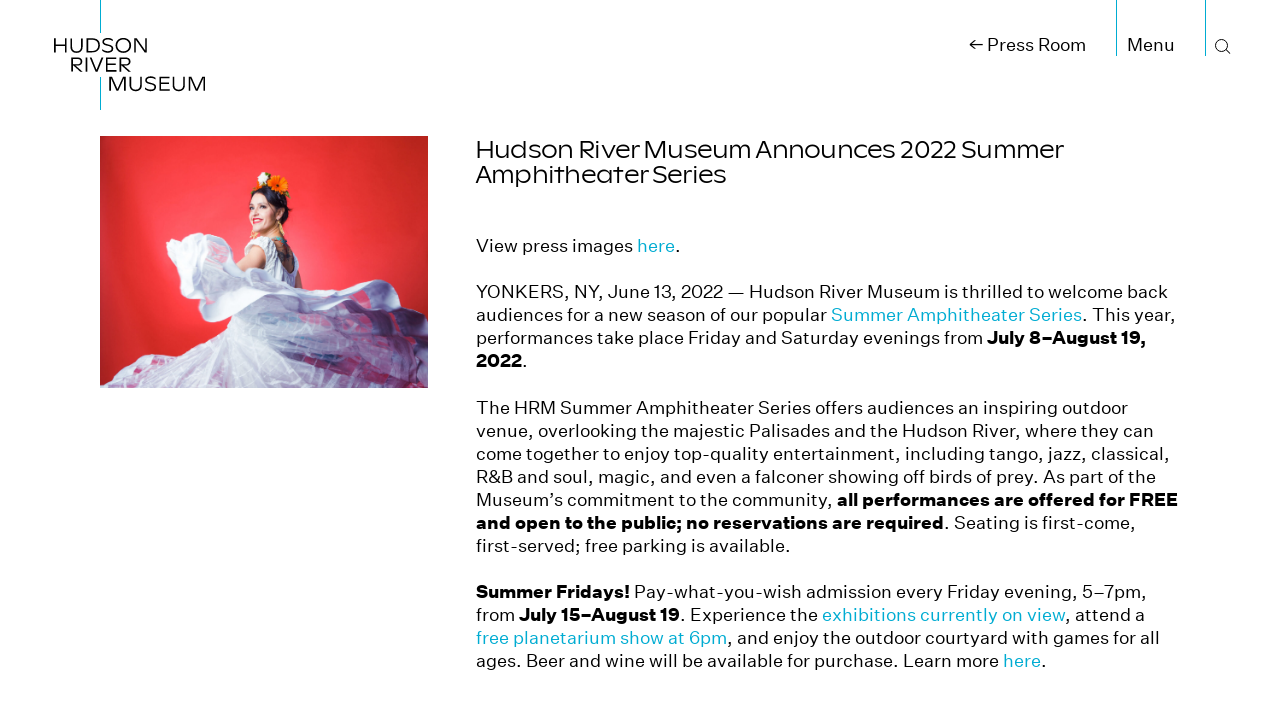

--- FILE ---
content_type: text/html; charset=UTF-8
request_url: https://www.hrm.org/press/hudson-river-museum-announces-2022-summer-amphitheater-series/
body_size: 14131
content:
<!doctype html>
<html class="no-js" lang="en">
<head>
	<meta charset="utf-8">
	<title>Hudson River Museum Announces 2022 Summer Amphitheater Series | Hudson River Museum</title>
	<meta name="viewport" content="width=device-width,initial-scale=1">
	<link rel="apple-touch-icon" sizes="180x180" href="https://hudsonriver.wpenginepowered.com/apple-touch-icon.png">
	<link rel="icon" type="image/png" sizes="32x32" href="https://hudsonriver.wpenginepowered.com/favicon-32x32.png">
	<link rel="icon" type="image/png" sizes="16x16" href="https://hudsonriver.wpenginepowered.com/favicon-16x16.png">
	<link rel="manifest" href="/site.webmanifest">
	<link rel="mask-icon" href="https://hudsonriver.wpenginepowered.com/safari-pinned-tab.svg" color="#00acd2">
	<meta name="msapplication-TileColor" content="#00acd2">
	<meta name="theme-color" content="#ffffff">
	<!-- Google Tag Manager -->
	<script>(function(w,d,s,l,i){w[l]=w[l]||[];w[l].push({'gtm.start':
	new Date().getTime(),event:'gtm.js'});var f=d.getElementsByTagName(s)[0],
	j=d.createElement(s),dl=l!='dataLayer'?'&l='+l:'';j.async=true;j.src=
	'https://www.googletagmanager.com/gtm.js?id='+i+dl;f.parentNode.insertBefore(j,f);
	})(window,document,'script','dataLayer','GTM-TL847XJ');</script>
	<!-- End Google Tag Manager -->
	 
		<title>Hudson River Museum Announces 2022 Summer Amphitheater Series | Hudson River Museum</title>
		<meta name="description" content="The Hudson River Museum is the largest cultural institution in Westchester County with galleries, planetarium, amphitheater, and educational spaces.">		
		<meta property="og:title" content="Hudson River Museum Announces 2022 Summer Amphitheater Series | Hudson River Museum" />
		<meta property="og:description" content="The Hudson River Museum is the largest cultural institution in Westchester County with galleries, planetarium, amphitheater, and educational spaces." />		
		<meta property="og:site_name" content="Hudson River Museum" />
		<meta property="og:image" content="https://www.hrm.org/wp-content/uploads/2022/05/event-2022-07-09-amphitheater-crop-2048x1572.jpg" />		
		<meta property="og:image:width" content="2048" />		
		<meta property="og:image:height" content="1572" />
		<meta name="twitter:card" content="summary"/>
		<meta name="twitter:description" content="The Hudson River Museum is the largest cultural institution in Westchester County with galleries, planetarium, amphitheater, and educational spaces."/>
		<meta name="twitter:title" content="Hudson River Museum Announces 2022 Summer Amphitheater Series | Hudson River Museum"/>
		<meta name="twitter:site" content="@HudsonRivMuseum">
		<meta name="twitter:image" content="https://www.hrm.org/wp-content/uploads/2022/05/event-2022-07-09-amphitheater-crop-2048x1572.jpg"/>	<meta name='robots' content='max-image-preview:large' />
<link rel='dns-prefetch' href='//code.jquery.com' />
<style id='wp-img-auto-sizes-contain-inline-css' type='text/css'>
img:is([sizes=auto i],[sizes^="auto," i]){contain-intrinsic-size:3000px 1500px}
/*# sourceURL=wp-img-auto-sizes-contain-inline-css */
</style>
<link rel='stylesheet' id='chips-styles-css' href='https://hudsonriver.wpenginepowered.com/wp-content/themes/hrm-dev/css/styles.css?v=1.010d&#038;ver=6.9' type='text/css' media='all' />
<link rel="canonical" href="https://www.hrm.org/press/hudson-river-museum-announces-2022-summer-amphitheater-series/" />
 

	<script>var css = '@media screen {.iv { opacity:0; }}',head = document.head || document.getElementsByTagName('head')[0],style = document.createElement('style');style.type = 'text/css';if (style.styleSheet){style.styleSheet.cssText = css;} else {style.appendChild(document.createTextNode(css));}head.appendChild(style);</script>
<style id='global-styles-inline-css' type='text/css'>
:root{--wp--preset--aspect-ratio--square: 1;--wp--preset--aspect-ratio--4-3: 4/3;--wp--preset--aspect-ratio--3-4: 3/4;--wp--preset--aspect-ratio--3-2: 3/2;--wp--preset--aspect-ratio--2-3: 2/3;--wp--preset--aspect-ratio--16-9: 16/9;--wp--preset--aspect-ratio--9-16: 9/16;--wp--preset--color--black: #000000;--wp--preset--color--cyan-bluish-gray: #abb8c3;--wp--preset--color--white: #ffffff;--wp--preset--color--pale-pink: #f78da7;--wp--preset--color--vivid-red: #cf2e2e;--wp--preset--color--luminous-vivid-orange: #ff6900;--wp--preset--color--luminous-vivid-amber: #fcb900;--wp--preset--color--light-green-cyan: #7bdcb5;--wp--preset--color--vivid-green-cyan: #00d084;--wp--preset--color--pale-cyan-blue: #8ed1fc;--wp--preset--color--vivid-cyan-blue: #0693e3;--wp--preset--color--vivid-purple: #9b51e0;--wp--preset--gradient--vivid-cyan-blue-to-vivid-purple: linear-gradient(135deg,rgb(6,147,227) 0%,rgb(155,81,224) 100%);--wp--preset--gradient--light-green-cyan-to-vivid-green-cyan: linear-gradient(135deg,rgb(122,220,180) 0%,rgb(0,208,130) 100%);--wp--preset--gradient--luminous-vivid-amber-to-luminous-vivid-orange: linear-gradient(135deg,rgb(252,185,0) 0%,rgb(255,105,0) 100%);--wp--preset--gradient--luminous-vivid-orange-to-vivid-red: linear-gradient(135deg,rgb(255,105,0) 0%,rgb(207,46,46) 100%);--wp--preset--gradient--very-light-gray-to-cyan-bluish-gray: linear-gradient(135deg,rgb(238,238,238) 0%,rgb(169,184,195) 100%);--wp--preset--gradient--cool-to-warm-spectrum: linear-gradient(135deg,rgb(74,234,220) 0%,rgb(151,120,209) 20%,rgb(207,42,186) 40%,rgb(238,44,130) 60%,rgb(251,105,98) 80%,rgb(254,248,76) 100%);--wp--preset--gradient--blush-light-purple: linear-gradient(135deg,rgb(255,206,236) 0%,rgb(152,150,240) 100%);--wp--preset--gradient--blush-bordeaux: linear-gradient(135deg,rgb(254,205,165) 0%,rgb(254,45,45) 50%,rgb(107,0,62) 100%);--wp--preset--gradient--luminous-dusk: linear-gradient(135deg,rgb(255,203,112) 0%,rgb(199,81,192) 50%,rgb(65,88,208) 100%);--wp--preset--gradient--pale-ocean: linear-gradient(135deg,rgb(255,245,203) 0%,rgb(182,227,212) 50%,rgb(51,167,181) 100%);--wp--preset--gradient--electric-grass: linear-gradient(135deg,rgb(202,248,128) 0%,rgb(113,206,126) 100%);--wp--preset--gradient--midnight: linear-gradient(135deg,rgb(2,3,129) 0%,rgb(40,116,252) 100%);--wp--preset--font-size--small: 13px;--wp--preset--font-size--medium: 20px;--wp--preset--font-size--large: 36px;--wp--preset--font-size--x-large: 42px;--wp--preset--spacing--20: 0.44rem;--wp--preset--spacing--30: 0.67rem;--wp--preset--spacing--40: 1rem;--wp--preset--spacing--50: 1.5rem;--wp--preset--spacing--60: 2.25rem;--wp--preset--spacing--70: 3.38rem;--wp--preset--spacing--80: 5.06rem;--wp--preset--shadow--natural: 6px 6px 9px rgba(0, 0, 0, 0.2);--wp--preset--shadow--deep: 12px 12px 50px rgba(0, 0, 0, 0.4);--wp--preset--shadow--sharp: 6px 6px 0px rgba(0, 0, 0, 0.2);--wp--preset--shadow--outlined: 6px 6px 0px -3px rgb(255, 255, 255), 6px 6px rgb(0, 0, 0);--wp--preset--shadow--crisp: 6px 6px 0px rgb(0, 0, 0);}:where(.is-layout-flex){gap: 0.5em;}:where(.is-layout-grid){gap: 0.5em;}body .is-layout-flex{display: flex;}.is-layout-flex{flex-wrap: wrap;align-items: center;}.is-layout-flex > :is(*, div){margin: 0;}body .is-layout-grid{display: grid;}.is-layout-grid > :is(*, div){margin: 0;}:where(.wp-block-columns.is-layout-flex){gap: 2em;}:where(.wp-block-columns.is-layout-grid){gap: 2em;}:where(.wp-block-post-template.is-layout-flex){gap: 1.25em;}:where(.wp-block-post-template.is-layout-grid){gap: 1.25em;}.has-black-color{color: var(--wp--preset--color--black) !important;}.has-cyan-bluish-gray-color{color: var(--wp--preset--color--cyan-bluish-gray) !important;}.has-white-color{color: var(--wp--preset--color--white) !important;}.has-pale-pink-color{color: var(--wp--preset--color--pale-pink) !important;}.has-vivid-red-color{color: var(--wp--preset--color--vivid-red) !important;}.has-luminous-vivid-orange-color{color: var(--wp--preset--color--luminous-vivid-orange) !important;}.has-luminous-vivid-amber-color{color: var(--wp--preset--color--luminous-vivid-amber) !important;}.has-light-green-cyan-color{color: var(--wp--preset--color--light-green-cyan) !important;}.has-vivid-green-cyan-color{color: var(--wp--preset--color--vivid-green-cyan) !important;}.has-pale-cyan-blue-color{color: var(--wp--preset--color--pale-cyan-blue) !important;}.has-vivid-cyan-blue-color{color: var(--wp--preset--color--vivid-cyan-blue) !important;}.has-vivid-purple-color{color: var(--wp--preset--color--vivid-purple) !important;}.has-black-background-color{background-color: var(--wp--preset--color--black) !important;}.has-cyan-bluish-gray-background-color{background-color: var(--wp--preset--color--cyan-bluish-gray) !important;}.has-white-background-color{background-color: var(--wp--preset--color--white) !important;}.has-pale-pink-background-color{background-color: var(--wp--preset--color--pale-pink) !important;}.has-vivid-red-background-color{background-color: var(--wp--preset--color--vivid-red) !important;}.has-luminous-vivid-orange-background-color{background-color: var(--wp--preset--color--luminous-vivid-orange) !important;}.has-luminous-vivid-amber-background-color{background-color: var(--wp--preset--color--luminous-vivid-amber) !important;}.has-light-green-cyan-background-color{background-color: var(--wp--preset--color--light-green-cyan) !important;}.has-vivid-green-cyan-background-color{background-color: var(--wp--preset--color--vivid-green-cyan) !important;}.has-pale-cyan-blue-background-color{background-color: var(--wp--preset--color--pale-cyan-blue) !important;}.has-vivid-cyan-blue-background-color{background-color: var(--wp--preset--color--vivid-cyan-blue) !important;}.has-vivid-purple-background-color{background-color: var(--wp--preset--color--vivid-purple) !important;}.has-black-border-color{border-color: var(--wp--preset--color--black) !important;}.has-cyan-bluish-gray-border-color{border-color: var(--wp--preset--color--cyan-bluish-gray) !important;}.has-white-border-color{border-color: var(--wp--preset--color--white) !important;}.has-pale-pink-border-color{border-color: var(--wp--preset--color--pale-pink) !important;}.has-vivid-red-border-color{border-color: var(--wp--preset--color--vivid-red) !important;}.has-luminous-vivid-orange-border-color{border-color: var(--wp--preset--color--luminous-vivid-orange) !important;}.has-luminous-vivid-amber-border-color{border-color: var(--wp--preset--color--luminous-vivid-amber) !important;}.has-light-green-cyan-border-color{border-color: var(--wp--preset--color--light-green-cyan) !important;}.has-vivid-green-cyan-border-color{border-color: var(--wp--preset--color--vivid-green-cyan) !important;}.has-pale-cyan-blue-border-color{border-color: var(--wp--preset--color--pale-cyan-blue) !important;}.has-vivid-cyan-blue-border-color{border-color: var(--wp--preset--color--vivid-cyan-blue) !important;}.has-vivid-purple-border-color{border-color: var(--wp--preset--color--vivid-purple) !important;}.has-vivid-cyan-blue-to-vivid-purple-gradient-background{background: var(--wp--preset--gradient--vivid-cyan-blue-to-vivid-purple) !important;}.has-light-green-cyan-to-vivid-green-cyan-gradient-background{background: var(--wp--preset--gradient--light-green-cyan-to-vivid-green-cyan) !important;}.has-luminous-vivid-amber-to-luminous-vivid-orange-gradient-background{background: var(--wp--preset--gradient--luminous-vivid-amber-to-luminous-vivid-orange) !important;}.has-luminous-vivid-orange-to-vivid-red-gradient-background{background: var(--wp--preset--gradient--luminous-vivid-orange-to-vivid-red) !important;}.has-very-light-gray-to-cyan-bluish-gray-gradient-background{background: var(--wp--preset--gradient--very-light-gray-to-cyan-bluish-gray) !important;}.has-cool-to-warm-spectrum-gradient-background{background: var(--wp--preset--gradient--cool-to-warm-spectrum) !important;}.has-blush-light-purple-gradient-background{background: var(--wp--preset--gradient--blush-light-purple) !important;}.has-blush-bordeaux-gradient-background{background: var(--wp--preset--gradient--blush-bordeaux) !important;}.has-luminous-dusk-gradient-background{background: var(--wp--preset--gradient--luminous-dusk) !important;}.has-pale-ocean-gradient-background{background: var(--wp--preset--gradient--pale-ocean) !important;}.has-electric-grass-gradient-background{background: var(--wp--preset--gradient--electric-grass) !important;}.has-midnight-gradient-background{background: var(--wp--preset--gradient--midnight) !important;}.has-small-font-size{font-size: var(--wp--preset--font-size--small) !important;}.has-medium-font-size{font-size: var(--wp--preset--font-size--medium) !important;}.has-large-font-size{font-size: var(--wp--preset--font-size--large) !important;}.has-x-large-font-size{font-size: var(--wp--preset--font-size--x-large) !important;}
/*# sourceURL=global-styles-inline-css */
</style>
<link rel='stylesheet' id='classic-theme-styles-css' href='https://hudsonriver.wpenginepowered.com/wp-includes/css/classic-themes.min.css?ver=6.9' type='text/css' media='all' />
</head>
<body class="wp-singular press-template-default single single-press postid-6716 wp-theme-hrm-dev">
	<!-- Google Tag Manager (noscript) -->
	<noscript><iframe src="https://www.googletagmanager.com/ns.html?id=GTM-TL847XJ"
	height="0" width="0" style="display:none;visibility:hidden"></iframe></noscript>
	<!-- End Google Tag Manager (noscript) -->
<div id="app">
		<hrmheader inline-template>
		<div class="head-wrap" :class="{subOn : subOn}">
			<div class="mobile-header">
				<div class="hrm-mobile-logo">
					<svg width="48" height="16" viewBox="0 0 48 16"><path d="M43.9,2.4v11h-1.3v-10l-4.5,10h-1.4l-4.4-10v10h-1.2v-11h2.1l4.2,9.6l4.4-9.6H43.9z M13.8,2.4v11.1h-1.3V8.4H5.3v5.1H4V2.4 h1.3v4.8h7.2V2.4H13.8z M25.6,13.5l-5.7-5.1v5.1h-1.3v-11h5.3c2,0,3.4,1.3,3.4,3.1c0,1.9-1.3,3.2-3.7,3.2h-1.6l5.5,4.7H25.6z M19.8,7.7h3.5c1.6,0,2.5-0.8,2.5-2.1c0-1.2-0.9-2-2.3-2h-3.8V7.7z"/></svg>
				</div>
				<div class="logo-line"></div>
				<nav>
					<span class="navSep"></span>
					<span class="icon icon-menu" :class="{navalt : subOn && subType === 'menu'}" @click="toggleNav('menu')"></span>
				</nav>
				<div class="breadcrumb"><a href="../"><span>←</span> Press Room</a></div>			</div>
			<header>
				<div class="inner-header">
					<div class="nav-primary pad-out pr0">
						<div id="hrm-logo">
	<a href="/" class="overlaylink" title="Hudson River Museum logo">Hudson River Museum</a>
	<div class="logo-line logo-line-1"></div>
	<div class="logo-line logo-line-2"></div>
	

<!-- Generator: Adobe Illustrator 22.1.0, SVG Export Plug-In  -->
<svg version="1.1"
	 xmlns="http://www.w3.org/2000/svg" xmlns:xlink="http://www.w3.org/1999/xlink" xmlns:a="http://ns.adobe.com/AdobeSVGViewerExtensions/3.0/"
	 x="0px" y="0px" width="151.3px" height="110px" viewBox="0 0 151.3 110" style="enable-background:new 0 0 151.3 110;"
	 xml:space="preserve">
<defs>
</defs>
<g>
	<g>
		<path d="M71.8,76.7v14.1h-1.6V78l-5.8,12.8h-1.8L57,78v12.8h-1.6V76.7h2.7L63.6,89l5.6-12.3H71.8z"/>
		<path d="M75.7,85.2v-8.5h1.6v8.5c0,2.9,1.7,4.5,4.5,4.5c2.8,0,4.5-1.6,4.5-4.5v-8.5H88v8.5c0,3.7-2.4,6-6.1,6
			C78.2,91.2,75.7,88.9,75.7,85.2z"/>
		<path d="M91.3,89.3v-1.8c1.5,1.3,3.4,2.1,5.5,2.1c2.4,0,3.8-0.9,3.8-2.6c0-1.2-0.7-1.9-2.7-2.5l-3-0.7c-2.5-0.7-3.5-1.9-3.5-3.6
			c0-2.3,2.1-3.9,5.5-3.9c2.3,0,3.9,0.8,4.9,1.6v1.7c-1.3-1.1-3-1.7-5-1.7c-2.3,0-3.8,0.8-3.8,2.3c0,1,0.7,1.7,2.5,2.2l3,0.8
			c2.7,0.7,3.8,2,3.8,3.8c0,2.6-2.1,4.2-5.5,4.2C94.7,91.2,92.7,90.4,91.3,89.3z"/>
		<path d="M115.9,89.3v1.5h-10.3V76.7h10.2v1.5h-8.6v4.4h8.1v1.5h-8.1v5.2H115.9z"/>
		<path d="M118.9,85.2v-8.5h1.6v8.5c0,2.9,1.7,4.5,4.5,4.5c2.8,0,4.5-1.6,4.5-4.5v-8.5h1.6v8.5c0,3.7-2.4,6-6.1,6
			C121.3,91.2,118.9,88.9,118.9,85.2z"/>
		<path d="M151.3,76.7v14.1h-1.6V78l-5.8,12.8h-1.8L136.5,78v12.8h-1.6V76.7h2.7l5.4,12.3l5.6-12.3H151.3z"/>
	</g>
	<g>
		<g>
			<path d="M12.6,38.3v14.2h-1.7V46H1.7v6.5H0V38.3h1.7v6.1h9.2v-6.1H12.6z"/>
			<path d="M16.5,46.9v-8.5h1.6v8.5c0,2.9,1.7,4.5,4.5,4.5c2.8,0,4.5-1.6,4.5-4.5v-8.5h1.6v8.5c0,3.7-2.4,6-6.1,6
				C18.9,52.9,16.5,50.6,16.5,46.9z"/>
			<path d="M32.6,38.3h6c4.9,0,7.4,2.9,7.4,7c0,4.2-2.8,7.1-7.9,7.1h-5.5V38.3z M38.1,51c4,0,6.2-2.2,6.2-5.7c0-3.3-2-5.5-5.9-5.5
				h-4.2V51H38.1z"/>
			<path d="M48.4,50.9v-1.8c1.5,1.3,3.4,2.1,5.5,2.1c2.4,0,3.8-0.9,3.8-2.6c0-1.2-0.7-1.9-2.7-2.5l-3-0.7c-2.5-0.7-3.5-1.9-3.5-3.6
				c0-2.3,2.1-3.9,5.5-3.9c2.3,0,3.9,0.8,4.9,1.6v1.7c-1.3-1.1-3-1.7-5-1.7c-2.3,0-3.8,0.8-3.8,2.3c0,1,0.7,1.7,2.5,2.2l3,0.8
				c2.7,0.7,3.8,2,3.8,3.8c0,2.6-2.1,4.2-5.5,4.2C51.9,52.8,49.9,52.1,48.4,50.9z"/>
			<path d="M61.7,45.4c0-4.2,3.2-7.5,7.8-7.5c4.5,0,7.8,3.3,7.8,7.5s-3.3,7.5-7.8,7.5C64.9,52.9,61.7,49.6,61.7,45.4z M75.5,45.4
				c0-3.4-2.4-5.9-6-5.9c-3.7,0-6.1,2.5-6.1,5.9c0,3.4,2.4,5.9,6.1,5.9C73.1,51.3,75.5,48.8,75.5,45.4z"/>
			<path d="M93,38.3v14.1h-2.2L82,39.8v12.7h-1.6V38.3h2.5l8.6,12.3V38.3H93z"/>
		</g>
	</g>
	<g>
		<g>
			<path d="M26.3,71.7L19,65.1v6.5h-1.7V57.5h6.8c2.5,0,4.3,1.7,4.3,4c0,2.4-1.7,4.1-4.7,4.1h-2.1l7,6.1H26.3z M19,64.3h4.5
				c2,0,3.2-1,3.2-2.7c0-1.6-1.1-2.6-2.9-2.6H19V64.3z"/>
			<path d="M31.7,57.5h1.7v14.2h-1.7V57.5z"/>
			<path d="M49.5,57.5l-5.9,14.2h-1.9l-5.9-14.2h1.8l5,12.4l5-12.4H49.5z"/>
			<path d="M62.5,70.2v1.5H52.1V57.5h10.2V59h-8.6v4.4h8.1v1.5h-8.1v5.2H62.5z"/>
			<path d="M74.6,71.7l-7.3-6.5v6.5h-1.7V57.5h6.8c2.5,0,4.3,1.7,4.3,4c0,2.4-1.7,4.1-4.7,4.1H70l7,6.1H74.6z M67.3,64.3h4.5
				c2,0,3.2-1,3.2-2.7c0-1.6-1.1-2.6-2.9-2.6h-4.8V64.3z"/>
		</g>
	</g>
</g>
</svg>
</div>						<nav>
							<div class="breadcrumb"><a href="../"><span>←</span> Press Room</a></div>							<span class="navSep"></span>
							<span class="icon icon-menu" :class="{navalt : subOn && subType === 'menu'}" @click="toggleNav('menu')"></span>
							<span class="navSep"></span>
							<span class="icon icon-search" :class="{navalt : subOn && subType === 'search'}" @click="toggleNav('search')"><small></small></span>
						</nav>
					</div>
					<transition name="subnav">
					<div class="subnav flex" v-if="subOn" v-cloak>
						<div class="subnav-bg"></div>
						<div class="subnav-lists" v-bind:class="{subactive : subType === 'menu'}">
							<ul id="menu-primary-nav" class="menu"><li id="menu-item-265" class="menu-item menu-item-type-custom menu-item-object-custom menu-item-has-children #-nav h2" :class="{showSub : activesub === 265}"><a v-on:click.stop.prevent="setSubnav(265)"  href="#" data-depth="0">Visit</a>
<ul class="sub-menu">
	<li id="menu-item-136" class="menu-item menu-item-type-post_type menu-item-object-page plan-your-visit-nav h2" :class="{showSub : activesub === 136}"><a href="https://www.hrm.org/plan-your-visit/" data-depth="1">Plan Your Visit</a></li>
	<li id="menu-item-159" class="menu-item menu-item-type-post_type menu-item-object-page group-visits-nav h2" :class="{showSub : activesub === 159}"><a href="https://www.hrm.org/group-visits/" data-depth="1">School &#038; Group Visits</a></li>
	<li id="menu-item-5511" class="menu-item menu-item-type-post_type menu-item-object-page camp-visits-nav h2" :class="{showSub : activesub === 5511}"><a href="https://www.hrm.org/camp-visits/" data-depth="1">Camp Visits</a></li>
	<li id="menu-item-4927" class="menu-item menu-item-type-post_type menu-item-object-page museum-shop-nav h2" :class="{showSub : activesub === 4927}"><a href="https://www.hrm.org/museum-shop/" data-depth="1">Museum Shop</a></li>
</ul>
</li>
<li id="menu-item-266" class="menu-item menu-item-type-custom menu-item-object-custom menu-item-has-children #-nav h2" :class="{showSub : activesub === 266}"><a v-on:click.stop.prevent="setSubnav(266)"  href="#" data-depth="0">On View</a>
<ul class="sub-menu">
	<li id="menu-item-137" class="menu-item menu-item-type-post_type_archive menu-item-object-exhibitions exhibitions-nav h2" :class="{showSub : activesub === 137}"><a href="https://www.hrm.org/exhibitions/" data-depth="1">Exhibitions</a></li>
	<li id="menu-item-161" class="menu-item menu-item-type-post_type_archive menu-item-object-objects collection-nav h2" :class="{showSub : activesub === 161}"><a href="https://www.hrm.org/collection/" data-depth="1">Collection Highlights</a></li>
	<li id="menu-item-144" class="menu-item menu-item-type-post_type menu-item-object-page glenview-nav h2" :class="{showSub : activesub === 144}"><a href="https://www.hrm.org/glenview/" data-depth="1">Glenview Historic Home</a></li>
	<li id="menu-item-169" class="menu-item menu-item-type-post_type menu-item-object-page red-grooms-the-bookstore-nav h2" :class="{showSub : activesub === 169}"><a href="https://www.hrm.org/red-grooms-the-bookstore/" data-depth="1">Red Grooms&#8217;s <em>The&nbsp;Bookstore</em></a></li>
</ul>
</li>
<li id="menu-item-305" class="menu-item menu-item-type-custom menu-item-object-custom menu-item-has-children #-nav h2" :class="{showSub : activesub === 305}"><a v-on:click.stop.prevent="setSubnav(305)"  href="#" data-depth="0">Events &#038; Programs</a>
<ul class="sub-menu">
	<li id="menu-item-306" class="menu-item menu-item-type-post_type menu-item-object-page calendar-nav h2" :class="{showSub : activesub === 306}"><a href="https://www.hrm.org/calendar/" data-depth="1">Calendar</a></li>
	<li id="menu-item-10088" class="menu-item menu-item-type-post_type menu-item-object-page free-first-fridays-nav h2" :class="{showSub : activesub === 10088}"><a href="https://www.hrm.org/free-first-fridays/" data-depth="1">Free First Fridays</a></li>
	<li id="menu-item-308" class="menu-item menu-item-type-post_type menu-item-object-page amphitheater-nav h2" :class="{showSub : activesub === 308}"><a href="https://www.hrm.org/amphitheater/" data-depth="1">Amphitheater</a></li>
	<li id="menu-item-10596" class="menu-item menu-item-type-post_type menu-item-object-page our-programs-nav h2" :class="{showSub : activesub === 10596}"><a href="https://www.hrm.org/our-programs/" data-depth="1">Annual Programs</a></li>
</ul>
</li>
<li id="menu-item-171" class="menu-item menu-item-type-post_type menu-item-object-page planetarium-nav h2" :class="{showSub : activesub === 171}"><a href="https://www.hrm.org/planetarium/" data-depth="0">Planetarium</a></li>
<li id="menu-item-89" class="menu-item menu-item-type-custom menu-item-object-custom menu-item-has-children #-nav h2" :class="{showSub : activesub === 89}"><a v-on:click.stop.prevent="setSubnav(89)"  href="#" data-depth="0">Learn</a>
<ul class="sub-menu">
	<li id="menu-item-1484" class="menu-item menu-item-type-post_type menu-item-object-page group-visits-nav h2" :class="{showSub : activesub === 1484}"><a href="https://www.hrm.org/group-visits/" data-depth="1">School &#038; Group Visits</a></li>
	<li id="menu-item-5513" class="menu-item menu-item-type-post_type menu-item-object-page camp-visits-nav h2" :class="{showSub : activesub === 5513}"><a href="https://www.hrm.org/camp-visits/" data-depth="1">Camp Visits</a></li>
	<li id="menu-item-295" class="menu-item menu-item-type-post_type menu-item-object-page teaching-resources-nav h2" :class="{showSub : activesub === 295}"><a href="https://www.hrm.org/teaching-resources/" data-depth="1">Teaching Resources</a></li>
	<li id="menu-item-4981" class="menu-item menu-item-type-post_type menu-item-object-page junior-docent-program-nav h2" :class="{showSub : activesub === 4981}"><a href="https://www.hrm.org/junior-docent-program/" data-depth="1">Junior Docent Program</a></li>
	<li id="menu-item-297" class="menu-item menu-item-type-post_type menu-item-object-page residency-program-nav h2" :class="{showSub : activesub === 297}"><a href="https://www.hrm.org/residency-program/" data-depth="1">Residency Program</a></li>
</ul>
</li>
<li id="menu-item-267" class="menu-item menu-item-type-custom menu-item-object-custom menu-item-has-children #-nav h2" :class="{showSub : activesub === 267}"><a v-on:click.stop.prevent="setSubnav(267)"  href="#" data-depth="0">Join &#038; Support</a>
<ul class="sub-menu">
	<li id="menu-item-147" class="menu-item menu-item-type-post_type menu-item-object-page membership-nav h2" :class="{showSub : activesub === 147}"><a href="https://www.hrm.org/membership/" data-depth="1">Membership</a></li>
	<li id="menu-item-6080" class="menu-item menu-item-type-post_type menu-item-object-page donate-nav h2" :class="{showSub : activesub === 6080}"><a href="https://www.hrm.org/donate/" data-depth="1">Donate</a></li>
	<li id="menu-item-10597" class="menu-item menu-item-type-post_type menu-item-object-page our-supporters-nav h2" :class="{showSub : activesub === 10597}"><a href="https://www.hrm.org/our-supporters/" data-depth="1">Our Supporters</a></li>
	<li id="menu-item-241" class="menu-item menu-item-type-post_type menu-item-object-page corporate-support-nav h2" :class="{showSub : activesub === 241}"><a href="https://www.hrm.org/corporate-support/" data-depth="1">Corporate Support</a></li>
	<li id="menu-item-317" class="menu-item menu-item-type-post_type menu-item-object-page special-events-nav h2" :class="{showSub : activesub === 317}"><a href="https://www.hrm.org/special-events/" data-depth="1">Special Events</a></li>
</ul>
</li>
<li id="menu-item-91" class="menu-item menu-item-type-custom menu-item-object-custom menu-item-has-children #-nav h2" :class="{showSub : activesub === 91}"><a v-on:click.stop.prevent="setSubnav(91)"  href="#" data-depth="0">About Us</a>
<ul class="sub-menu">
	<li id="menu-item-232" class="menu-item menu-item-type-post_type menu-item-object-page about-the-museum-nav h2" :class="{showSub : activesub === 232}"><a href="https://www.hrm.org/about-the-museum/" data-depth="1">The Museum</a></li>
	<li id="menu-item-234" class="menu-item menu-item-type-post_type menu-item-object-page staff-nav h2" :class="{showSub : activesub === 234}"><a href="https://www.hrm.org/staff/" data-depth="1">Staff</a></li>
	<li id="menu-item-990" class="menu-item menu-item-type-post_type menu-item-object-page board-of-trustees-nav h2" :class="{showSub : activesub === 990}"><a href="https://www.hrm.org/board-of-trustees/" data-depth="1">Board of Trustees</a></li>
	<li id="menu-item-4677" class="menu-item menu-item-type-post_type menu-item-object-page the-new-improved-hrm-nav h2" :class="{showSub : activesub === 4677}"><a href="https://www.hrm.org/the-new-improved-hrm/" data-depth="1">The West Wing</a></li>
	<li id="menu-item-291" class="menu-item menu-item-type-post_type menu-item-object-page current_page_parent currents-nav h2" :class="{showSub : activesub === 291}"><a href="https://www.hrm.org/currents/" data-depth="1">News ≈ Currents</a></li>
	<li id="menu-item-989" class="menu-item menu-item-type-post_type_archive menu-item-object-press press-nav h2" :class="{showSub : activesub === 989}"><a href="https://www.hrm.org/press/" data-depth="1">Press Room</a></li>
	<li id="menu-item-9941" class="menu-item menu-item-type-post_type menu-item-object-page museum-rentals-nav h2" :class="{showSub : activesub === 9941}"><a href="https://www.hrm.org/museum-rentals/" data-depth="1">Museum Rentals</a></li>
</ul>
</li>
</ul>						</div>
						<div class="subnav-search" v-bind:class="{subactive : subType === 'search'}">
							<form action="/" method="get" class="hrm-form-search">
								<input type="text" name="s" id="search" placeholder="Type here to search" value="" class="h2 spacing2" />
								<input type="submit" alt="Search" class="btn1" value="Search" />
							</form>
						</div>
						<div class="subnav-inv-close" @click="toggleNav('menu')"></div>
					</div>
					</transition>
				</div>
			</header>
		</div>
	</hrmheader>
<div class="page-contents">
	<div class="pad-row spacing4">
		<div class="row">
			<div class="col span_4"><div class="featured-img hor"><div class="featured-img-inner" style="max-width:2048px">
							<img width="2048" height="1572" src="https://hudsonriver.wpenginepowered.com/wp-content/uploads/2022/05/event-2022-07-09-amphitheater-crop-2048x1572.jpg" class="attachment-large size-large wp-post-image" alt="" decoding="async" fetchpriority="high" srcset="https://hudsonriver.wpenginepowered.com/wp-content/uploads/2022/05/event-2022-07-09-amphitheater-crop-2048x1572.jpg 2048w, https://hudsonriver.wpenginepowered.com/wp-content/uploads/2022/05/event-2022-07-09-amphitheater-crop-1200x921.jpg 1200w, https://hudsonriver.wpenginepowered.com/wp-content/uploads/2022/05/event-2022-07-09-amphitheater-crop-700x537.jpg 700w, https://hudsonriver.wpenginepowered.com/wp-content/uploads/2022/05/event-2022-07-09-amphitheater-crop-768x589.jpg 768w, https://hudsonriver.wpenginepowered.com/wp-content/uploads/2022/05/event-2022-07-09-amphitheater-crop-1536x1179.jpg 1536w" sizes="(max-width: 2048px) 100vw, 2048px" />
						</div></div></div>
			<div class="col span_8 wyg">
				<h1 class="h3 spacing2">Hudson River Museum Announces 2022 Summer Amphitheater Series</h1>
				<p>View press images <a href="https://www.dropbox.com/sh/wxt6gwd1rewyi2h/AAAGVe-XXo0dwUTedzXSxsQva?dl=0">here</a>.</p>
<p>YONKERS, NY, June 13, 2022 — Hudson River Museum is thrilled to welcome back audiences for a new season of our popular <a href="http://www.hrm.org/amphitheater">Summer Amphitheater Series</a>. This year, performances take place Friday and Saturday evenings from <strong>July 8–August 19, 2022</strong>.</p>
<p>The HRM Summer Amphitheater Series offers audiences an inspiring outdoor venue, overlooking the majestic Palisades and the Hudson River, where they can come together to enjoy top-quality entertainment, including tango, jazz, classical, R&amp;B and soul, magic, and even a falconer showing off birds of prey. As part of the Museum’s commitment to the community, <strong>all performances are offered for FREE and open to the public; no reservations are required</strong>. Seating is first-come, first-served; free parking is available.</p>
<p><strong>Summer Fridays!</strong> Pay-what-you-wish admission every Friday evening, 5–7pm, from <strong>July 15–August 19</strong>. Experience the <a href="http://www.hrm.org/exhibitions">exhibitions currently on view</a>, attend a <a href="https://www.hrm.org/events/the-sky-tonight-free/">free planetarium show at 6pm</a>, and enjoy the outdoor courtyard with games for all ages. Beer and wine will be available for purchase. Learn more <a href="https://www.hrm.org/events/summer-fridays/">here</a>.</p>
<p>&nbsp;</p>
<p><strong>Amphitheater Summer Series</strong></p>
<p><strong><a href="https://www.hrm.org/events/yonkers-philharmonic-orchestra/">Yonkers Philharmonic Orchestra</a></strong><br />
<em>Friday, July 8, 8pm</em></p>
<p>Kick off the season with Yonkers’ own symphony orchestra, which is celebrating its 60th anniversary this year! Enjoy a lively evening that traverses musical genres, from classical to jazz to show tunes. <a href="https://yonkersphilharmonic.com/">Yonkers Philharmonic Orchestra</a> (YPO) is known for its inclusive performances with selections chosen to appeal to the widest variety of music lovers. What better way to spend a summer evening than with a little bit of Bach, jazz, and show tunes? Throw in some dance music and you have the perfect sampler of music under the stars. The Guest Conductor for this special evening is Peter Szep, founder of the New York Opera Alliance and the New York Opera Fest.</p>
<p><em>Sponsored by Yonkers on the River.</em></p>
<p><strong><a href="https://www.hrm.org/events/radio-jarocho/">Radio Jarocho</a></strong><br />
<em>Saturday, July 9, 8pm</em></p>
<p>Radio Jarocho plays the rowdy, upbeat, and at times melancholic music of the countryside of Veracruz, Mexico, mixed with the sounds of New York’s urban life. The band collaborates with master son jarocho musicians to deliver passionate and energetic performances of original songs and new arrangements of old jarocho tunes and fusing it with sounds that are recognized as part of New York City’s musical fabric. <a href="https://www.radiojarocho.com/">Radio Jarocho</a> has played concerts at festivals and venues including Kennedy Center, Brooklyn Bowl, Joe’s Pub, La Casita at Lincoln Center, Le Poisson Rouge, Celebrate Mexico Now!, and Celebrate Brooklyn.</p>
<p><strong><a href="https://www.hrm.org/events/casplash-african-american-and-caribbean-band-2022/">Casplash: African-American and Caribbean Band</a></strong><br />
<em>Friday, July 15, 8pm</em></p>
<p>Casplash is known for delivering lively interactive performances in New York City and across the country. The combination of the steelpan with the soulful voice of lead-singer Richard Dixon is a sultry blend that gives <a href="https://www.facebook.com/casplash/">Casplash</a> its unique sound. They will take you on a musical journey that includes plenty of classic calypso and soca music from Trinidad and Tobago, popular reggae music from Jamaica, and old-school Motown and R&amp;B hits from here in the US.</p>
<p><strong><a href="https://www.hrm.org/events/the-new-york-korean-performing-arts-center/">The New York Korean Performing Arts Center</a></strong><br />
<em>Saturday, July 16, 8pm</em></p>
<p>Professionals in Korean traditional music and dance from the Korean-American community in the New York area will perform dazzling costumed dances from different regions and eras, with drum accompaniment. Founder Sue Yeon Park is a featured solo performer in her signature Seung-mu (Buddhist Monk Dance). <a href="https://nykpac.org/">The New York Korean Performing Arts Center</a>, founded in 1986 as the Korean Traditional Arts Community, preserves, cultivates, and disseminates traditional Korean culture in North America and promotes intercultural dialogue and understanding along with an appreciation for Korea’s artistic heritage and history. The organization has played an instrumental role in instilling pride in Korean culture to second generation Korean Americans and Korean adoptees.</p>
<p><strong><a href="https://www.hrm.org/events/3d-rhythm-of-life-latin-tropical-soul/">3D Rhythm of Life: Latin-Tropical Soul</a></strong><br />
<em>Friday, July 22, 8pm</em></p>
<p>3D Rhythm of Life respects the traditions of the past while creating the sounds of the future. A Latin-Tropical-Soul band founded by drummer/leader Michael Tate and guitarist Chris Amelar, has created a unique style that blends Funky Latin Pop, Island Grooves, and R&amp;B. Multicultural and bilingual, this remarkable group from New York City has produced six records and performed throughout the tri-state area for more than a decade. Known as “Diverse, Dynamic and Danceable,” <a href="https://hear3dmusic.com/press/#videos">3D Rhythm of Life</a> have worked with the likes of Marc Anthony, Whitney Houston, Kid Creole and the Coconuts, Jennifer Lopez, and many more.</p>
<p><strong><a href="https://www.hrm.org/events/tango-night-2022/">Tango Night</a></strong><br />
<em>Saturday, July 23, 8pm</em></p>
<p>Latin Grammy award winner bassist and composer <a href="https://www.pedrogiraudo.com/web/">Pedro Giraudo</a> is among the most compelling tango artists today. After two decades performing with the most important interpreters of tango, Pedro Giraudo debuted his own Tango Orchestra at Lincoln Center’s Midsummer Night Swing in 2015 and since then has become an active cultural ambassador of this beautiful and passionate music of his native Argentina. During the performance, join these virtuoso musicians, the singer, and dancers for a short Tango lesson and performance with the band!</p>
<p><strong><a href="https://www.hrm.org/events/skyhunters-in-flight/">Skyhunters in Flight</a></strong><br />
<em>Friday, July 29, 8pm</em></p>
<p>As twilight turns into night, watch trained birds of prey fly above you as falconer <a href="https://www.facebook.com/Skyhuntersinflight/">Brian Bradley</a> demonstrates their special talents. Get a closer look at live owls, hawks, and falcons from around the world. Learn how these beautiful birds play an important role in our environment, at the top of the food chain. See their amazing adaptations for survival in the wild. Hear about the ancient sport of falconry and its training techniques. See these trained athletes in action in an exciting, informative program for all ages.</p>
<p><strong><a href="https://www.hrm.org/events/improv-all-stars-a-night-of-comedy/">Improv All Stars—A Night of Comedy!</a></strong><br />
<em>Saturday, July 30, 8pm</em></p>
<p>A quartet of NYC’s best improvisers use audience interactions to create hilarious comedy scenes with help from the audience. Projections of famous art will be used to inspire the interactions and the scenes themselves.</p>
<p><strong><a href="https://www.hrm.org/events/afro-peruvian-ensemble-2022/">Afro-Peruvian Ensemble</a></strong><br />
<em>Friday, August 5, 8pm</em></p>
<p>The Afro-Peruvian Ensemble is an unforgettable live experience that celebrates a unique heritage and will get you up on your feet! This all-star ensemble directed by drummer Hector Morales, includes former Peru Negro singer/dancer, Mariela Valencia, legendary percussionists Freddy “Huevito” Lobaton and Hector Ferreyra, innovative guitar player and arranger Yuri Juarez, along with the extraordinary talents of Ali Bello (Venezuela) on violin and Grammy Awarded Pedro Giraudo (Argentina) on the bass. This <a href="http://theafro-peruvianensemble.com/">amazing ensemble</a> brings you the joyful sounds of the Peruvian coast with a contemporary treatment rooted in the rich Afro-Peruvian tradition. The ensemble’s repertoire includes uplifting <em>festejos</em> and <em>zamacuecas</em>, dazzling Peruvian waltzes and hypnotic <em>landos</em>, as well as the “contrapunto de Cajones” (box drums counterpoint) and “contrapunto de Zapateo” (tap dancing competition) classics of the Afro-Peruvian folklore rarely seen in the US. Altogether, “. . . a superb group of authoritative musicians . . . . Illuminating and joyful” —Jeff Potter, <em>Modern Drummer Magazine</em>.</p>
<p><strong><a href="https://www.hrm.org/events/clifton-anderson-been-down-this-road-before/">Clifton Anderson: Been Down This Road Before</a></strong><br />
<em>Saturday, August 6, 8pm</em></p>
<p>Clifton Anderson is considered one of the leading trombonists and composers performing in Jazz today. His performances embody the fertile and varied history of musical experiences; he’s worked with a who’s who of musical giants; from Sonny Rollins, McCoy Tyner, Dizzy Gillespie, and Slide Hampton to Stevie Wonder, Keith Richards, and Paul Simon, among many others. His music flows from Hard and Post Bop straight ahead, Caribbean, to contemporary grooves to American songbook material and original works, with an undercurrent of social commentary. <a href="https://www.cliftonanderson.biz/">Clifton&#8217;s</a> stellar sextet will be performing selections from his latest release “Been Down This Road Before” along with other fan favorites.</p>
<p><em>Sponsored by YFJ Consulting, LLC.</em></p>
<p><strong><a href="https://www.hrm.org/events/cherish-the-ladies-an-evening-of-irish-music/">Cherish The Ladies: An Evening of Irish Music</a></strong><br />
<em>Friday, August 12, 8pm</em></p>
<p>For more than 37 years, <a href="https://cherishtheladies.com/">Cherish the Ladies</a>, one of America’s most heralded Irish music ensembles, has won the hearts of audiences worldwide with their rousing blend of traditional music, captivating vocals, and propulsive step dancing. To quote <em>The Boston Globe</em>: “It is simply impossible to imagine an audience that wouldn’t enjoy what they do.” This Grammy-nominated Irish American supergroup formed in New York City in 1985 to celebrate the rise of women in what had been a male-dominated Irish music scene. Since their inception, they have toured the world performing thousands of concerts from The White House to the Olympics, recorded eighteen critically acclaimed albums and an Emmy award winning PBS television program, “An Irish Homecoming.”</p>
<p><strong><a href="https://www.hrm.org/events/getting-to-know-you-mind-reading-under-the-stars-2022/">Getting to Know You: Mind Reading under the Stars</a></strong><br />
<em>Saturday, August 13, 8pm</em></p>
<p>Forget everything you know about mind reading! Andy Gershenzon, <a href="https://brooklynwizard.com/">The Brooklyn Wizard</a>, has been a professional magician for more than 15 years. His unique brand of magic and mentalism has been enjoyed by celebrities such as Darren Aronofsky, Woody Harrelson, Sigourney Weaver, Brooke Shields, and even the great David Blaine. His modern approach to this ancient art has kept him a favorite at corporate events and parties across the Greater New York Area.</p>
<p><em>Sponsored by Sax, LLP.</em></p>
<p><strong><a href="https://www.hrm.org/events/natyamudra-classical-indian-dance/">Natyamudra Classical Indian Dance</a></strong><br />
<em>Friday, August 19, 8pm</em></p>
<p><em>Bharatanatyam</em> is an ancient and most popular classical dance of India, reflecting the culture of India at its best, and considered an artistic form of yoga that activates all the senses. It is a very structured and precise dance with a huge repertoire of hand movements used to convey story and expression. Bharatanatyam is well known for its rhythmic, vigorous footwork, crisp movements and sculpture-like poses, diverse upper body movements, and theatrical facial expressions. Liza Joseph, Director of the <a href="http://www.natyamudra.com/">Natyamudra School of Dance</a> based in Westchester, and a group of her students will perform various pieces from the <em>Bharatanatyam</em> repertory followed by an interactive session inviting the audience to explore some basic movements of this dance style, various hand gestures (mudras), and facial expressions that are unique to Indian classical dance styles.</p>
<p>#HRMAmphitheater</p>
<p><strong>Press contact:</strong><br />
Jeana Wunderlich<br />
<a href="mailto:jwunderlich@hrm.org">jwunderlich@hrm.org</a><br />
(914) 963-4550 x240</p>
<p>###</p>
<div class="minus">
<p>Hudson River Museum is a preeminent cultural institution in Westchester County and the New York metropolitan area. Situated on the banks of the Hudson River in Yonkers, New York, the HRM’s mission is to engage, inspire, and connect diverse communities through the power of the arts, sciences, and history.</p>
<p>The Museum offers engaging experiences for every age and interest, with an ever-growing collection of American art; dynamic exhibitions that range from notable nineteenth-century paintings to contemporary art installations; Glenview, an 1877 house on the National Register of Historic Places; a state-of-the-art Planetarium; an environmental teaching gallery; and an outdoor Amphitheater. Accredited by the American Association of Museums (AAM), the Museum is dedicated to collecting, preserving, exhibiting, and interpreting these multidisciplinary offerings, which are complemented by an array of public programs that encourage creative expression, collaboration, and artistic and scientific discovery.</p>
<p>Hours and Admission: Hudson River Museum is open Thursday–Sunday, 12–5pm. Summer Fridays! Pay-what-you-wish admission every Friday evening, 5–7pm, from July 15 through August 19. Masks are required for all visitors ages two and older. COVID-19 vaccination is recommended, but not required. Learn more and purchase tickets at <a href="https://www.hrm.org/plan-your-visit/">hrm.org/visit</a>.</p>
<p>General Admission: Adults $10; Youth (3–18) $6; Seniors (62+) $7; Students (with valid ID) $7; Veterans $7; Children (under 3) FREE; Members FREE; Museums for All* $2, *SNAP/EBT card with photo ID (up to 4 people). Planetarium tickets: Adults $6; Youth (3–18) $4; Seniors (62+) $5; Students (with valid ID) $5; Veterans $5; Children (under 3) Free. Glenview tours: Adults $6; Youth (3–18) $4; Seniors (62+) $5; Students (with valid ID) $5; Veterans $5; Children (under 3) Free. The Museum is accessible by Metro-North (Hudson Line—Yonkers and Glenview stations), by Bee-Line Bus Route #1, by car, and by bike. Make your visit a One-Day Getaway, and buy a combined rail and admission discount ticket. Learn more about <a href="https://new.mta.info/daytrips/museums/hudson-river-museum">Metro-North Deals &amp; Getaways</a>.</p>
<p>The Museum is committed to the collection, preservation, and interpretation of the landscape of the Hudson River Valley, and from its place on the banks of the Hudson, looking over the Palisades, it is perfectly situated to tell the stories of Yonkers, Westchester, and its surrounding communities over the last 150 years from the Gilded Age, through today. In addition to the permanent collection and displays, HRM mounts 3 to 4 special exhibitions a year, each with specifically related programming for schools, educators, and all segments of the public, planned, conceived and realized by collaboration between the education and curatorial staff.</p>
</div>
			</div>
		</div>
	</div>
</div>
	<div class="section-footer fo3">
		<div class="pad-row">
			<div class="footer-contents">
				<div class="row">							<div class="col span_4">
								<h3 class="spacing1">Get in Touch</h3>
								<div class="text spacing1"><p>511 Warburton Avenue<br />
Yonkers, NY 10701 <a href="https://goo.gl/maps/gvP9FP2tjku" class="map-link">Map <span class="arr-ne">↗</span></a><br />
(914) 963-4550</p>
</div><ul class="list-simple"><li><a href="https://www.hrm.org/faq-contact/">FAQ & Contact</a></li><li><a href="https://www.hrm.org/museum-rentals/">Museum Rentals</a></li></ul>							</div>
													<div class="col span_4">
								<h3 class="spacing1">Get Involved</h3>
								<div class="text spacing1"><p><a class="button-footer" href="https://www.hrm.org/individual-giving/">Join &amp; Support</a></p>
</div><ul class="list-simple"><li><a href="https://www.hrm.org/career-internship-volunteer-opportunities/">Career & Volunteer Opportunities</a></li><li><a href="https://www.hrm.org/docent-program/">Docent Program</a></li><li><a href="https://www.hrm.org/junior-docent-program/">Junior Docent Program</a></li></ul>							</div>
													<div class="col span_4">
								<h3 class="spacing1">HRM in Your Inbox</h3>
								<div class="text spacing1"><p><a class="button-footer" href="https://hudsonrivermuseum.my.salesforce-sites.com/signup/?cfid=a05f4000000vF7fAAE">Get our weekly newsletter</a></p>
</div>							</div>
						</div>
			</div>
			<div class="legal minus">
				<span class="org-name foot-margin">Hudson River Museum</span>
				<span class="opac50 foot-margin">©2026</span>
				<span class="opac50 foot-margin"><a href="/faq-contact/?openQ=3">Rights &amp; Reproductions</a></span>
				<span class="opac50 foot-margin"><a href="/privacy-policy">Privacy Policy</a></span>
				<span class="opac50">Design: <a href="http://chips.nyc" target="_blank" rel="noopener">CHIPS</a></span>

				<ul class="social">
					<li class="yt"><a href="https://www.youtube.com/user/HRMPR" title="Link to YouTube HRM profile" rel="noopener"><img src="https://hudsonriver.wpenginepowered.com/wp-content/themes/hrm-dev/assets/social-yt.svg" width="29" height="20" alt="YouTube Logo" /></a></li>
					<li class="ig"><a href="https://www.instagram.com/HudsonRiverMuseum/" title="Link to Instagram HRM profile" rel="noopener"><img src="https://hudsonriver.wpenginepowered.com/wp-content/themes/hrm-dev/assets/social-ig.svg" width="22" height="22" alt="Instagram Logo" /></a></li>
					<li class="fb"><a href="https://www.facebook.com/HudsonRivMuseum" title="Link to Facebook HRM profile" rel="noopener"><img src="https://hudsonriver.wpenginepowered.com/wp-content/themes/hrm-dev/assets/social-fb.svg" width="11" height="22" alt="Facebook Logo" /></a></li>
					<li class="tw"><a href="https://twitter.com/HudsonRivMuseum" title="Link to Twitter HRM profile" rel="noopener"><img src="https://hudsonriver.wpenginepowered.com/wp-content/themes/hrm-dev/assets/social-tw.svg" width="25" height="20" alt="Twitter Logo" /></a></li>
				</ul>
			</div>
		</div>
	</div>
</div>
<script type='text/javascript'>
/* <![CDATA[ */
var chipsConfig = {"menu":null,"baseURL":"https:\/\/www.hrm.org","openAcc":null};
/* ]]> */
</script><script type="text/javascript" src="//code.jquery.com/jquery-3.3.1.min.js?ver=3.3.1" id="jquery-js"></script>
<script type="text/javascript" src="https://hudsonriver.wpenginepowered.com/wp-content/themes/hrm-dev/js/vendor/vue.min.js?ver=6.9" id="vuejs-js"></script>
<script type="text/javascript" src="https://hudsonriver.wpenginepowered.com/wp-content/themes/hrm-dev/js/vendor/in-view.min.js?ver=6.9" id="inview-js"></script>
<script type="text/javascript" defer="defer" src="https://hudsonriver.wpenginepowered.com/wp-content/themes/hrm-dev/js/scripts.js?v=1.009r&amp;ver=6.9" id="scriptsJS-js"></script>
<script type="speculationrules">
{"prefetch":[{"source":"document","where":{"and":[{"href_matches":"/*"},{"not":{"href_matches":["/wp-*.php","/wp-admin/*","/wp-content/uploads/*","/wp-content/*","/wp-content/plugins/*","/wp-content/themes/hrm-dev/*","/*\\?(.+)"]}},{"not":{"selector_matches":"a[rel~=\"nofollow\"]"}},{"not":{"selector_matches":".no-prefetch, .no-prefetch a"}}]},"eagerness":"conservative"}]}
</script>
</body>
</html>

--- FILE ---
content_type: text/css
request_url: https://hudsonriver.wpenginepowered.com/wp-content/themes/hrm-dev/css/styles.css?v=1.010d&ver=6.9
body_size: 15777
content:
@charset "UTF-8";
@font-face {
  font-family: "Untitled";
  src: url("../fonts/UntitledSansWeb-Bold.eot");
  src: url("../fonts/UntitledSansWeb-Bold.eot?#iefix") format("embedded-opentype"), url("../fonts/UntitledSansWeb-Bold.woff2") format("woff2"), url("../fonts/UntitledSansWeb-Bold.woff") format("woff");
  font-style: normal;
  font-weight: 600;
}
@font-face {
  font-family: "Untitled";
  src: url("../fonts/UntitledSansWeb-BoldItalic.eot");
  src: url("../fonts/UntitledSansWeb-BoldItalic.eot?#iefix") format("embedded-opentype"), url("../fonts/UntitledSansWeb-BoldItalic.woff2") format("woff2"), url("../fonts/UntitledSansWeb-BoldItalic.woff") format("woff");
  font-style: italic;
  font-weight: 600;
}
@font-face {
  font-family: "Untitled";
  src: url("../fonts/UntitledSansWeb-Regular.eot");
  src: url("../fonts/UntitledSansWeb-Regular.eot?#iefix") format("embedded-opentype"), url("../fonts/UntitledSansWeb-Regular.woff2") format("woff2"), url("../fonts/UntitledSansWeb-Regular.woff") format("woff");
  font-style: normal;
  font-weight: 400;
}
@font-face {
  font-family: "Untitled";
  src: url("../fonts/UntitledSansWeb-RegularItalic.eot");
  src: url("../fonts/UntitledSansWeb-RegularItalic.eot?#iefix") format("embedded-opentype"), url("../fonts/UntitledSansWeb-RegularItalic.woff2") format("woff2"), url("../fonts/UntitledSansWeb-RegularItalic.woff") format("woff");
  font-style: italic;
  font-weight: 400;
}
@font-face {
  font-family: "Untitled";
  src: url("../fonts/ginto-nord-light.woff") format("woff");
  font-style: normal;
  font-weight: 400;
  unicode-range: U+2190-2199, U+25cf;
}
@font-face {
  font-family: "Ginto";
  src: url("../fonts/ginto-nord-light.woff") format("woff");
  font-style: normal;
  font-weight: 400;
}
h1, h2, h3, h4, h5, h6 {
  margin: 0;
}

h1, .h1, h2, .h2, h3, .h3 {
  font-family: "Ginto", serif;
  letter-spacing: -0.03em;
  -webkit-font-feature-settings: "ss01", "ss02";
          font-feature-settings: "ss01", "ss02";
  font-weight: 400;
  line-height: 1;
}
h1 b, h1 strong, .h1 b, .h1 strong, h2 b, h2 strong, .h2 b, .h2 strong, h3 b, h3 strong, .h3 b, .h3 strong {
  font-weight: normal;
}

h1, .h1 {
  font-size: 60px;
  letter-spacing: -0.05em;
  word-spacing: -0.03em;
  margin-left: -0.05em;
}
h1.plus, .h1.plus {
  font-size: 76px;
  line-height: 1;
}
h1.minus, .h1.minus {
  font-size: 48px;
  line-height: 1.165;
}
@media (min-width: 750px) and (max-width: 1023px) {
  h1, .h1 {
    font-size: 48px;
  }
  h1.plus, .h1.plus {
    font-size: 60px;
  }
  h1.minus, .h1.minus {
    font-size: 34px;
  }
}
@media (max-width: 749px) {
  h1, .h1 {
    font-size: 34px;
  }
  h1.plus, .h1.plus {
    font-size: 42px;
  }
  h1.minus, .h1.minus {
    font-size: 34px;
  }
}

h2, .h2 {
  font-size: 36px;
  line-height: 1.1;
  letter-spacing: -0.036em;
}
h2.plus, .h2.plus {
  font-size: 44px;
  line-height: 1;
}
@media (min-width: 750px) and (max-width: 1023px) {
  h2, .h2 {
    font-size: 32px;
  }
  h2.plus, .h2.plus {
    font-size: 36px;
  }
  h2.t-h3, .h2.t-h3 {
    font-size: 20px;
    line-height: 1.05;
  }
}
@media (max-width: 749px) {
  h2, .h2 {
    font-size: 24px;
  }
  h2.plus, .h2.plus {
    font-size: 32px;
  }
  h2.m-h3, .h2.m-h3 {
    font-size: 20px;
    line-height: 1.05;
  }
}

.col h2:first-child, .col .h2:first-child {
  margin-top: -7px;
}
@media (max-width: 749px) {
  .col h2:first-child, .col .h2:first-child {
    margin-top: -5px;
  }
}

h3, .h3 {
  font-size: 24px;
  line-height: 1.083;
}
h3.plus, .h3.plus {
  font-size: 32px;
  line-height: 1;
}
@media (max-width: 749px) {
  h3, .h3 {
    font-size: 20px;
    line-height: 1.05;
  }
}

.subnav .h3 {
  line-height: 30px;
}
@media (max-width: 749px) {
  .subnav .h3 {
    font-size: 29.5px;
    line-height: 30px;
  }
}

body, .body {
  font-family: "Untitled", sans-serif;
  font-size: 18px;
  line-height: 1.333333;
}
@media (min-width: 750px) and (max-width: 1023px) {
  body, .body {
    font-size: 16px;
    line-height: 1.25;
  }
}
@media (max-width: 749px) {
  body, .body {
    font-size: 15px;
    line-height: 1.33;
  }
}

.plus {
  font-size: 26px;
  line-height: 1.2307;
}
@media (min-width: 750px) and (max-width: 1023px) {
  .plus {
    font-size: 20px;
    line-height: 1.25;
  }
}
@media (max-width: 749px) {
  .plus {
    font-size: 18px;
    line-height: 1.333333;
  }
}

.minus {
  font-size: 15px;
  line-height: 1.333333;
}
@media (min-width: 750px) and (max-width: 1023px) {
  .minus {
    font-size: 14px;
    line-height: 1.2857;
  }
}
@media (max-width: 749px) {
  .minus {
    font-size: 12px;
    line-height: 1.2857;
  }
}

h4, .h4, h5, .h5, h6, .h6 {
  font-family: "Untitled", sans-serif;
  font-weight: normal;
}

h4, .h4 {
  font-size: 1em;
  line-height: inherit;
}

h5, .h5 {
  font-size: 15px;
  line-height: 1.333333;
}
@media (min-width: 750px) and (max-width: 1023px) {
  h5, .h5 {
    font-size: 14px;
    line-height: 1.2857;
  }
}
@media (max-width: 749px) {
  h5, .h5 {
    font-size: 12px;
    line-height: 1.2857;
  }
}

h6, .h6, .caption {
  font-size: 13px;
  line-height: 1.2308;
}
@media (min-width: 750px) and (max-width: 1023px) {
  h6, .h6, .caption {
    font-size: 11px;
  }
}
@media (max-width: 749px) {
  h6, .h6, .caption {
    font-size: 10px;
    line-height: 1.2;
  }
}

h4 + p, .h4 + p {
  margin-top: 0;
}

.btn1 {
  display: inline-block;
  vertical-align: bottom;
  padding: 12px 18px 14px;
  text-decoration: none;
  border: solid 1px;
  font-family: "Untitled", sans-serif;
  font-size: 18px;
  line-height: 1;
  letter-spacing: 0;
}
@media (hover: hover) {
  .btn1:HOVER {
    background-color: var(--activeColor, #00ACD2);
    border-color: var(--activeColor, #00ACD2);
    color: var(--activeBG, white);
  }
}
.btn1.invert {
  background-color: var(--activeColor, #00ACD2);
  border-color: var(--activeColor, #00ACD2);
  color: var(--activeBG, white);
}
@media (hover: hover) {
  .btn1.invert:HOVER {
    background-color: var(--activeBG, #00ACD2);
    border-color: var(--activeColor, #00ACD2);
    color: var(--activeColor, white);
  }
}
.btn1.trans-bg {
  background: none;
}
@media (max-width: 749px) {
  .btn1 {
    font-size: 15px;
  }
}

.wyg .btn1 {
  margin-right: 25px;
}
@media (max-width: 749px) {
  .wyg .btn1 {
    margin-right: 16px;
  }
}

h1 > .btn1, .h1 > .btn1, h2 > .btn1, .h2 > .btn1 {
  margin-left: 25px;
}
@media (max-width: 749px) {
  h1 > .btn1, .h1 > .btn1, h2 > .btn1, .h2 > .btn1 {
    margin-left: 0;
    display: table;
    margin-top: 12px;
  }
}

p + p > .btn1 {
  margin-top: 1em;
}

a.btn1[href^="http://"]:not([href*="hrm.org"]):not([href*=hudsonriver]):not([href*="hrm.test"]):AFTER,
a.btn1[href^="https://"]:not([href*="hrm.org"]):not([href*=hudsonriver]):not([href*="hrm.test"]):AFTER,
a.btn1[href^="//"]:not([href*="hrm.org"]):not([href*=hudsonriver]):not([href*="hrm.test"]):AFTER,
.pub-links a[href^="http://"]:not([href*="hrm.org"]):not([href*=hudsonriver]):not([href*="hrm.test"]):AFTER,
.pub-links a[href^="https://"]:not([href*="hrm.org"]):not([href*=hudsonriver]):not([href*="hrm.test"]):AFTER,
.pub-links a[href^="//"]:not([href*="hrm.org"]):not([href*=hudsonriver]):not([href*="hrm.test"]):AFTER {
  content: "↗";
  display: inline-block;
  margin-left: 5px;
  -webkit-transform: translateY(2px);
          transform: translateY(2px);
}

:root {
  --borderH: #dedede;
  --borderV: #00ACD2;
  --activeBG: #fff;
  --activeFG: #000;
  --grayBG: #f1f1f1;
  --activeGray: #989898;
  --activeColor: #00ACD2;
}

.color-text {
  color: var(--activeFG, #000000);
}

.color-active {
  color: var(--activeColor, #00ACD2);
}

.color-subdue {
  color: var(--activeGray, #CBCBCB);
}

html {
  -webkit-box-sizing: border-box;
          box-sizing: border-box;
  -webkit-font-smoothing: antialiased;
  -moz-osx-font-smoothing: grayscale;
}
*,
*:before,
*:after {
  -webkit-box-sizing: inherit;
          box-sizing: inherit;
}

*:focus,
*:active {
  outline: none;
}

html,
body {
  min-height: 100%;
}

body {
  margin: 0;
  padding: 0;
}
body.modalOn {
  overflow: hidden;
}

p {
  margin-top: 1.3em;
  margin-bottom: 1.3em;
  -webkit-margin-after: 1.3em;
          margin-block-end: 1.3em;
  -webkit-margin-before: 1.3em;
          margin-block-start: 1.3em;
}
.plus p {
  margin-top: 0.92em;
  margin-bottom: 0.92em;
}
.plus p:first-child {
  margin-top: -7px;
}

.img-display + p,
.img-wrap + p {
  margin-top: 0.65em;
}

[v-cloak] {
  display: none !important;
}

.row {
  position: relative;
  margin: 0 -24px;
  display: -webkit-box;
  display: -ms-flexbox;
  display: flex;
  -webkit-box-orient: horizontal;
  -webkit-box-direction: normal;
      -ms-flex-direction: row;
          flex-direction: row;
  -ms-flex-wrap: nowrap;
      flex-wrap: nowrap;
}
.row.wrap {
  -ms-flex-wrap: wrap;
      flex-wrap: wrap;
}
.row.baseline {
  -webkit-box-align: baseline;
      -ms-flex-align: baseline;
          align-items: baseline;
}
@media (max-width: 749px) {
  .row {
    margin-left: -12px;
    margin-right: -12px;
  }
  .row:not(.rb-none):not(.family-nav):not(.fam-contents) {
    margin-left: 0;
    margin-right: 0;
    display: block;
    -webkit-box-orient: initial;
    -webkit-box-direction: initial;
        -ms-flex-direction: initial;
            flex-direction: initial;
    -ms-flex-wrap: initial;
        flex-wrap: initial;
  }
  .row:not(.rb-none):not(.family-nav):not(.fam-contents).wrap {
    -ms-flex-wrap: initial;
        flex-wrap: initial;
  }
}

.f-end {
  -webkit-box-align: end;
      -ms-flex-align: end;
          align-items: flex-end;
}

.space-around {
  -ms-flex-pack: distribute;
      justify-content: space-around;
}

.space-between {
  -webkit-box-pack: justify;
      -ms-flex-pack: justify;
          justify-content: space-between;
}

.col {
  position: relative;
  padding: 0 24px;
}
@media (min-width: 750px) and (max-width: 1023px) {
  .wrap .col:not([class*=spacing]) {
    margin-bottom: 2em;
  }
}
@media (max-width: 749px) {
  .col {
    padding: 0 12px;
  }
  .row:not(.rb-none) > .col {
    padding: 0;
  }
  .row:not(.rb-none) > .col:not(:only-child) {
    margin: 0 0 2em;
  }
  .footer-contents .row:not(.rb-none) > .col:not(:only-child) {
    margin-bottom: 2.66em;
  }
  .date-day .row:not(.rb-none) > .col:last-child {
    margin: 0;
  }
  .date-day .row:not(.rb-none) > .col.span_12 {
    margin: 0;
  }
}

.col-inner {
  position: relative;
}

@media (min-width: 1024px) {
  .txt-fwd .text-content {
    -webkit-box-ordinal-group: 2;
        -ms-flex-order: 1;
            order: 1;
  }
}
.text-inner {
  height: 100%;
  padding-right: 24px;
}
@media (min-width: 750px) and (max-width: 1023px) {
  .text-inner {
    padding-right: 12px;
  }
}
@media (max-width: 749px) {
  .text-inner {
    padding-right: 8px;
  }
}

.events-row {
  -webkit-box-align: baseline;
      -ms-flex-align: baseline;
          align-items: baseline;
}
.events-row .img-wrap {
  margin-bottom: 20px;
}
.events-row .content_span {
  max-width: 600px;
}

.emptycol {
  min-height: 1px;
}

.span_1 {
  max-width: 8.3333333333%;
  -ms-flex-preferred-size: 8.3333333333%;
      flex-basis: 8.3333333333%;
}

.span_2, .row[data-col-count="6"] .content_span {
  max-width: 16.6666666667%;
  -ms-flex-preferred-size: 16.6666666667%;
      flex-basis: 16.6666666667%;
}

.row[data-col-count="5"] .content_span {
  max-width: 20%;
  -ms-flex-preferred-size: 20%;
      flex-basis: 20%;
}

.span_3, .row[data-col-count="4"] .content_span {
  max-width: 25%;
  -ms-flex-preferred-size: 25%;
      flex-basis: 25%;
}

.span_4, .row[data-col-count="3"] .content_span {
  max-width: 33.3333333333%;
  -ms-flex-preferred-size: 33.3333333333%;
      flex-basis: 33.3333333333%;
}

.span_5 {
  max-width: 41.6666666667%;
  -ms-flex-preferred-size: 41.6666666667%;
      flex-basis: 41.6666666667%;
}

.span_6, .row[data-col-count="2"] .content_span {
  max-width: 50%;
  -ms-flex-preferred-size: 50%;
      flex-basis: 50%;
}

.span_8 {
  max-width: 66.6666666667%;
  -ms-flex-preferred-size: 66.6666666667%;
      flex-basis: 66.6666666667%;
}

.span_9 {
  max-width: 75%;
  -ms-flex-preferred-size: 75%;
      flex-basis: 75%;
}

.span_10 {
  max-width: 83.3333333333%;
  -ms-flex-preferred-size: 83.3333333333%;
      flex-basis: 83.3333333333%;
}

.span_12, .row[data-col-count="1"] .content_span {
  width: 100%;
}

@media (min-width: 1024px) {
  .split-2-1 .col.span_6:nth-child(1) {
    max-width: 66.6666666667%;
    -ms-flex-preferred-size: 66.6666666667%;
        flex-basis: 66.6666666667%;
  }
  .split-2-1 .col.span_6:nth-child(2) {
    max-width: 33.3333333333%;
    -ms-flex-preferred-size: 33.3333333333%;
        flex-basis: 33.3333333333%;
  }
}
@media (min-width: 750px) and (max-width: 1023px) {
  .row[data-col-tab="5"] .content_span {
    max-width: 20%;
    -ms-flex-preferred-size: 20%;
        flex-basis: 20%;
  }
  .row[data-col-tab="4"] .content_span {
    max-width: 25%;
    -ms-flex-preferred-size: 25%;
        flex-basis: 25%;
  }
  .row[data-col-tab="3"] .content_span {
    max-width: 33.3333333333%;
    -ms-flex-preferred-size: 33.3333333333%;
        flex-basis: 33.3333333333%;
  }
  .row[data-col-tab="2"] .content_span {
    max-width: 50%;
    -ms-flex-preferred-size: 50%;
        flex-basis: 50%;
  }
}
@media (max-width: 749px) {
  .row:not(.rb-none) > .col {
    max-width: none;
    -ms-flex-preferred-size: 100%;
        flex-basis: 100%;
  }
  #app .row[data-col-count="6"]:not(.fam-nav):not(.family-nav) {
    display: -webkit-box;
    display: -ms-flexbox;
    display: flex;
    -webkit-box-orient: horizontal;
    -webkit-box-direction: normal;
        -ms-flex-direction: row;
            flex-direction: row;
    -ms-flex-wrap: wrap;
        flex-wrap: wrap;
  }
  #app .row[data-col-count="6"]:not(.fam-nav):not(.family-nav) .content_span {
    max-width: 50%;
    -ms-flex-preferred-size: 50%;
        flex-basis: 50%;
  }
  #app .row[data-col-count="6"]:not(.fam-nav):not(.family-nav) .content_span:nth-child(odd) {
    padding-right: 8px;
  }
  #app .row[data-col-count="6"]:not(.fam-nav):not(.family-nav) .content_span:nth-child(even) {
    padding-left: 8px;
  }
}
.spacing0-5 {
  margin-bottom: 12px;
}

.spacing1 {
  margin-bottom: 24px;
}

.spacing1em {
  margin-bottom: 1em;
}

.spacing2 {
  margin-bottom: 48px;
}

.spacing3 {
  margin-bottom: 72px;
}

.spacing4 {
  margin-bottom: 96px;
}

.col[class*=spacing]:only-child {
  margin-bottom: 0;
}

.past-exh-grid .col.spacing2:last-child {
  margin-bottom: -48px;
}

.contentstart1 {
  padding-top: 120px;
}

.contentstart2 {
  padding-top: 48px;
}

.contentstart3 {
  padding-top: 24px;
}

.contentstart4 {
  padding-top: 12px;
}

@media (max-width: 749px) {
  .spacing1 {
    margin-bottom: 18px;
  }
  .spacing1em {
    margin-bottom: 1em;
  }
  .spacing2 {
    margin-bottom: 32px;
  }
  .spacing3 {
    margin-bottom: 54px;
  }
  .spacing4 {
    margin-bottom: 72px;
  }
  .contentstart1 {
    padding-top: 60px;
  }
  .contentstart2 {
    padding-top: 40px;
  }
  .contentstart3 {
    padding-top: 20px;
  }
  .contentstart4 {
    padding-top: 10px;
  }
}
header {
  position: relative;
  z-index: 2;
}
header .inner-header {
  color: var(--activeFG, black);
  background: var(--activeBG, white);
}
header.modalOn {
  opacity: 0;
  visibility: hidden;
}
@media (max-width: 749px) {
  header {
    overflow: auto;
    -webkit-overflow-scrolling: touch;
    -ms-scroll-chaining: none;
        overscroll-behavior: none;
  }
  .subOn header {
    color: black;
    position: fixed;
    top: 0;
    left: 0;
    right: 0;
    bottom: 0;
    -webkit-backface-visibility: hidden;
            backface-visibility: hidden;
    -webkit-transform: translateZ(0);
            transform: translateZ(0);
  }
}

.subOn {
  --activeColor:black;
}

.head-wrap {
  width: 100%;
  z-index: 5;
  -webkit-backface-visibility: hidden;
          backface-visibility: hidden;
  position: sticky;
}
.head-wrap.subOn {
  top: 0;
}
@media (min-width: 750px) {
  .head-wrap {
    top: -79px;
    height: 136px;
  }
  .admin-bar .head-wrap {
    top: -47px;
  }
  .admin-bar .head-wrap.subOn {
    top: 32px;
  }
}
@media (max-width: 749px) {
  .head-wrap {
    position: relative;
  }
  .head-wrap.subOn {
    position: fixed;
    bottom: 0;
  }
}

.mobile-header {
  display: none;
  position: fixed;
  top: 0;
  width: 100%;
  height: 44px;
  color: white;
  -webkit-transform: translateY(-44px);
          transform: translateY(-44px);
  -webkit-transition: 0.2s -webkit-transform;
  transition: 0.2s -webkit-transform;
  transition: 0.2s transform;
  transition: 0.2s transform, 0.2s -webkit-transform;
}
@media (max-width: 749px) {
  .mobile-header {
    display: block;
    opacity: 0;
    background: var(--activeColor, black);
  }
  .subOn .mobile-header {
    opacity: 0;
    pointer-events: none;
  }
  .mobile-header.show-mobile {
    opacity: 1;
    -webkit-transform: translateY(0px);
            transform: translateY(0px);
  }
}
.mobile-header .logo-line {
  left: 16px;
  background-position: 0 0;
  height: 40px;
}
.mobile-header nav {
  width: 65px;
  margin: 0 0 0 auto;
  height: 40px;
}

.hrm-mobile-logo {
  background-color: #00ACD2;
  position: absolute;
  top: 12px;
  left: 29px;
  width: 48px;
  height: 16px;
  z-index: 1;
  display: none;
}

#hrm-logo {
  position: relative;
  width: 152px;
  height: 110px;
  margin: 0 0 7px;
  padding-left: 4px;
}
#hrm-logo svg {
  -webkit-transition-duration: 0.2s;
          transition-duration: 0.2s;
  -webkit-transition-property: opacity, -webkit-transform;
  transition-property: opacity, -webkit-transform;
  transition-property: transform, opacity;
  transition-property: transform, opacity, -webkit-transform;
  opacity: 1;
}
#hrm-logo g {
  fill: currentColor;
}
@media (max-width: 749px) {
  #hrm-logo {
    width: 118px;
    height: 85px;
    padding: 0;
  }
  #hrm-logo svg {
    display: block;
    width: 118px;
    height: 85px;
  }
}
#hrm-logo span.hrm-100year {
  position: absolute;
  top: 16px;
  left: 57px;
  width: 120px;
  height: 20px;
  background-size: auto 14.3px;
}
#hrm-logo span.hrm-100year svg {
  position: absolute;
  top: 0;
  left: 0;
  width: 103.95px;
  height: 14.01px;
  fill: var(--activeColor, #00ACD2);
  opacity: 0;
  -webkit-animation: fadein 1s 0.2s forwards 1;
          animation: fadein 1s 0.2s forwards 1;
  path: var(--activeColor, #00ACD2);
}
#hrm-logo span.hrm-100year svg g {
  fill: var(--activeColor, #00ACD2);
}
@media (max-width: 749px) {
  #hrm-logo span.hrm-100year {
    top: 12px;
    left: 44px;
  }
  #hrm-logo span.hrm-100year svg {
    width: 82px;
    height: 12px;
  }
}
.subOn #hrm-logo span.hrm-100year {
  opacity: 1;
  -webkit-transition-delay: 0.1s;
          transition-delay: 0.1s;
}
.subOn #hrm-logo span.hrm-100year svg {
  fill: white;
  path: white;
}
.subOn #hrm-logo span.hrm-100year svg g {
  fill: white;
}
.flip #hrm-logo svg {
  -webkit-transform: translateY(-20px);
          transform: translateY(-20px);
  opacity: 0;
}
.subOn #hrm-logo {
  color: #000;
}
.subOn .flip #hrm-logo svg {
  -webkit-transform: translateY(0px);
          transform: translateY(0px);
  opacity: 1;
}

.flip {
  --activeBG:#00ACD2;
  --activeFG:#FFF;
  --activeColor:black;
}

.menu-item-has-children > a {
  position: relative;
  display: inline-block;
  padding-right: 28px;
}
.menu-item-has-children > a:after {
  content: "";
  position: absolute;
  top: 50%;
  right: 4px;
  background-repeat: no-repeat;
  background-position: 50% 50%;
  opacity: 0;
  width: 14px;
  height: 14px;
  margin-top: -6px;
  --borderH:white;
  border-left: solid 1px var(--borderH, inherit);
  border-top: solid 1px var(--borderH, inherit);
  -webkit-transform: rotate(-135deg);
          transform: rotate(-135deg);
  -webkit-transition-duration: 0.15s;
          transition-duration: 0.15s;
  -webkit-transition-property: opacity;
  transition-property: opacity;
}
@media (hover: hover) {
  .menu-item-has-children > a:HOVER:after {
    opacity: 1;
  }
}
.menu-item-has-children.showSub > a:after {
  -webkit-transform: rotate(45deg);
          transform: rotate(45deg);
  margin-top: 0;
}

.nav-max {
  width: 100%;
  margin: auto;
}

.logo-line {
  position: absolute;
  top: 0;
  left: 50px;
  width: 1px;
  height: 33px;
  color: var(--activeColor, #00ACD2);
  background-color: var(--activeColor, #00ACD2);
  background-image: -webkit-gradient(linear, left top, left bottom, from(white), color-stop(25%, white), color-stop(25%, white), color-stop(75%, currentColor), to(currentColor));
  background-image: linear-gradient(to bottom, white 0%, white 25%, white 25%, currentColor 75%, currentColor 100%);
  background-size: 100% 400%;
  background-position: 50% 100%;
  -webkit-transition-duration: 0.2s;
          transition-duration: 0.2s;
  -webkit-transition-delay: 0.08s;
          transition-delay: 0.08s;
}
.logo-line.logo-line-2 {
  top: 77px;
  -webkit-transition-delay: 0s;
          transition-delay: 0s;
}
.subOn .logo-line, .flip .logo-line {
  background-position: 0 0;
}
@media (max-width: 749px) {
  .logo-line {
    height: 25px;
    left: 36px;
  }
  .logo-line.logo-line-2 {
    top: 59px;
  }
  .subOn .logo-line {
    color: white;
    background-color: black;
  }
}

.nav-primary nav, .mobile-header nav {
  display: -webkit-box;
  display: -ms-flexbox;
  display: flex;
  -webkit-box-orient: horizontal;
  -webkit-box-direction: normal;
      -ms-flex-direction: row;
          flex-direction: row;
  -webkit-box-align: end;
      -ms-flex-align: end;
          align-items: flex-end;
  -ms-flex-item-align: start;
      align-self: flex-start;
}

.nav-primary {
  position: relative;
  z-index: 5;
  display: -webkit-box;
  display: -ms-flexbox;
  display: flex;
  -webkit-box-orient: horizontal;
  -webkit-box-direction: normal;
      -ms-flex-direction: row;
          flex-direction: row;
  -webkit-box-align: center;
      -ms-flex-align: center;
          align-items: center;
  -webkit-box-pack: justify;
      -ms-flex-pack: justify;
          justify-content: space-between;
  margin-right: 24px;
}
.subOn .nav-primary {
  pointer-events: none;
}
.subOn .nav-primary #hrm-logo, .subOn .nav-primary nav {
  pointer-events: all;
}
.subOn .nav-primary nav {
  color: white;
}
@media (min-width: 750px) {
  .nav-primary nav {
    position: sticky;
    top: -25px;
  }
  .admin-bar .nav-primary nav {
    top: 0px;
  }
  .flip .nav-primary nav {
    position: absolute;
    top: 53px;
    right: 0;
  }
  .admin-bar .flip .nav-primary nav {
    top: 53px;
  }
  .subOn .flip .nav-primary nav {
    top: 0;
  }
  .admin-bar .subOn .flip .nav-primary nav {
    top: 0;
  }
}
@media (max-width: 749px) {
  .nav-primary {
    margin-right: 0;
  }
  .subOn .nav-primary {
    background-color: #00ACD2;
  }
  .nav-primary nav {
    position: absolute;
    top: 0;
    right: 0;
    z-index: 5;
  }
}

.navSep {
  width: 1px;
  height: 56px;
  background-image: -webkit-gradient(linear, left top, left bottom, from(white), color-stop(25%, white), color-stop(25%, white), color-stop(75%, currentColor), to(currentColor));
  background-image: linear-gradient(to bottom, white 0%, white 25%, white 25%, currentColor 75%, currentColor 100%);
  background-size: 100% 400%;
  background-position: 50% 100%;
  -webkit-transition-duration: 0.2s;
          transition-duration: 0.2s;
  color: var(--activeColor, #00ACD2);
}
.flip .navSep {
  -webkit-transition-duration: 0s;
          transition-duration: 0s;
  -webkit-transition-delay: 0s;
          transition-delay: 0s;
}
.subOn .navSep, .flip .navSep, .mobile-header .navSep {
  background-position: 0 0;
}
.page-template-_tmpl-glenview .navSep {
  color: #000;
  background-color: #000;
}
@media (max-width: 749px) {
  .navSep {
    height: 40px;
  }
  .icon-menu + .navSep {
    display: none;
  }
}

.subnav {
  position: fixed;
  top: 0;
  left: 0;
  right: 0;
  z-index: 4;
  -webkit-transition-duration: 0.4s;
          transition-duration: 0.4s;
  --borderV:#fff;
  padding-left: 50%;
}
@media (max-width: 1200px) {
  .subnav {
    padding-left: 33.3333333333%;
  }
}
@media (min-width: 1600px) {
  .subnav {
    padding-left: 66.6666666667%;
  }
}
@media (min-width: 750px) and (max-width: 1023px) {
  .subnav {
    padding-left: 33.333%;
  }
}
@media (max-width: 749px) {
  .subnav {
    position: absolute;
    padding-left: 0;
  }
}

.subnav-bg {
  position: absolute;
  top: 0;
  left: -100%;
  right: 0;
  bottom: 0;
  -webkit-transform: translateY(-100%);
          transform: translateY(-100%);
  -webkit-transition-duration: 0.2s;
          transition-duration: 0.2s;
  background-color: #00ACD2;
  -webkit-animation: subnavbgon 0.2s forwards 1;
          animation: subnavbgon 0.2s forwards 1;
}
.subnav-leave-active .subnav-bg {
  -webkit-animation: subnavbgoff 0.2s forwards 1;
          animation: subnavbgoff 0.2s forwards 1;
}
@media (max-width: 749px) {
  .subnav-bg {
    position: fixed;
    left: 0;
    height: 200%;
    bottom: auto;
    -webkit-backface-visibility: hidden;
            backface-visibility: hidden;
  }
}

.subnav-inv-close {
  position: fixed;
  top: 0;
  left: 0;
  right: 0;
  bottom: 0;
  z-index: -1;
}

@-webkit-keyframes subnavbgon {
  0% {
    -webkit-transform: translateY(-100%);
            transform: translateY(-100%);
  }
  100% {
    -webkit-transform: translateY(0);
            transform: translateY(0);
  }
}

@keyframes subnavbgon {
  0% {
    -webkit-transform: translateY(-100%);
            transform: translateY(-100%);
  }
  100% {
    -webkit-transform: translateY(0);
            transform: translateY(0);
  }
}
@-webkit-keyframes subnavbgoff {
  0% {
    -webkit-transform: translateY(0);
            transform: translateY(0);
  }
  100% {
    -webkit-transform: translateY(-100%);
            transform: translateY(-100%);
  }
}
@keyframes subnavbgoff {
  0% {
    -webkit-transform: translateY(0);
            transform: translateY(0);
  }
  100% {
    -webkit-transform: translateY(-100%);
            transform: translateY(-100%);
  }
}
.menu > li {
  overflow: hidden;
  padding-bottom: 4px;
}
.menu > li:nth-child(1) {
  z-index: 15;
}
.menu > li:nth-child(2) {
  z-index: 14;
}
.menu > li:nth-child(3) {
  z-index: 13;
}
.menu > li:nth-child(4) {
  z-index: 12;
}
.menu > li:nth-child(5) {
  z-index: 11;
}
.menu > li:nth-child(6) {
  z-index: 10;
}
.menu > li:nth-child(7) {
  z-index: 9;
}
.menu > li:nth-child(7) {
  z-index: 8;
}
.menu > li:nth-child(8) {
  z-index: 7;
}
.menu > li:nth-child(9) {
  z-index: 6;
}
.menu > li:nth-child(10) {
  z-index: 5;
}

.subnav-search {
  --activeColor:#00ACD2;
}

@media (min-width: 750px) {
  .subnav-lists:not(.subactive), .subnav-search:not(.subactive) {
    display: none;
  }
}

.subnav-lists {
  position: relative;
  z-index: 2;
  display: -webkit-box;
  display: -ms-flexbox;
  display: flex;
  -webkit-box-orient: vertical;
  -webkit-box-direction: normal;
      -ms-flex-direction: column;
          flex-direction: column;
  -webkit-box-align: start;
      -ms-flex-align: start;
          align-items: flex-start;
  -webkit-box-pack: justify;
      -ms-flex-pack: justify;
          justify-content: space-between;
  padding: 132px 24px 0px;
}
@media (min-width: 750px) {
  .subnav-lists {
    padding-right: 100px;
    max-height: 100%;
    max-height: 100vh;
    overflow: auto;
    -webkit-overflow-scrolling: touch;
  }
  .subnav-lists #menu-primary-nav {
    padding-bottom: 100px;
  }
}
@media (min-width: 1600px) {
  .subnav-lists {
    padding-left: 0;
  }
}
.subnav-lists ul {
  list-style: none;
  margin: 0;
  padding: 4px 0 0;
  -ms-flex-preferred-size: 50%;
      flex-basis: 50%;
}
.subnav-lists li {
  padding-bottom: 4px;
}
.subnav-lists a {
  color: black;
  text-decoration: none;
  display: inline-block;
  -webkit-transition-duration: 0.15s;
          transition-duration: 0.15s;
}
@media (hover: hover) {
  .subnav-lists a:hover {
    color: white;
  }
}
.subnav-lists a.active {
  color: white;
}
.subnav-lists .menu > li > a, .subnav-lists .sub-menu {
  opacity: 0;
  -webkit-animation: navin 0.75s 0.05s forwards 1;
          animation: navin 0.75s 0.05s forwards 1;
}
.subnav-leave-active .subnav-lists .menu > li > a, .subnav-leave-active .subnav-lists .sub-menu {
  animation-direction: reverse;
}
.subnav-lists a.active {
  cursor: default;
}
.subnav-lists .subnav-left a:not(.subnavLink).active:after {
  content: "→";
}
@media (hover: hover) {
  .subnav-lists .subnav-left a.subnavLink:not(.active):hover:after {
    content: "→";
  }
}
.subnav-lists .subnav-right a.active:before {
  content: "● ";
}
.subnav-lists .sub-menu {
  padding-left: 24px;
  padding-right: 5px;
  display: none;
  margin: 0;
}
.subnav-lists .sub-menu li.current-menu-item a:before {
  content: "● ";
}
.subnav-lists .sub-menu li.current-menu-item-child a:before {
  content: "← ";
}
@media (max-width: 749px) {
  .subnav-lists .sub-menu {
    padding-left: 30px;
  }
}
.subnav-lists li.current-menu-item a, .subnav-lists li.current-menu-item-child a {
  color: white;
}
.subnav-lists li.showSub > a {
  color: white;
}
.subnav-lists li.showSub .sub-menu {
  display: block;
}
.subnav-lists .menu > li:nth-of-type(2) > a, .subnav-enter-active .subnav-lists li:nth-of-type(2) .sub-menu {
  -webkit-animation-delay: 0.075s;
          animation-delay: 0.075s;
}
.subnav-lists .menu > li:nth-of-type(3) > a, .subnav-enter-active .subnav-lists li:nth-of-type(3) .sub-menu {
  -webkit-animation-delay: 0.1s;
          animation-delay: 0.1s;
}
.subnav-lists .menu > li:nth-of-type(4) > a, .subnav-enter-active .subnav-lists li:nth-of-type(4) .sub-menu {
  -webkit-animation-delay: 0.125s;
          animation-delay: 0.125s;
}
.subnav-lists .menu > li:nth-of-type(5) > a, .subnav-enter-active .subnav-lists li:nth-of-type(5) .sub-menu {
  -webkit-animation-delay: 0.15s;
          animation-delay: 0.15s;
}
.subnav-lists .menu > li:nth-of-type(6) > a, .subnav-enter-active .subnav-lists li:nth-of-type(6) .sub-menu {
  -webkit-animation-delay: 0.175s;
          animation-delay: 0.175s;
}
.subnav-lists .menu > li:nth-of-type(7) > a, .subnav-enter-active .subnav-lists li:nth-of-type(7) .sub-menu {
  -webkit-animation-delay: 0.2s;
          animation-delay: 0.2s;
}
.subnav-lists .menu > li:nth-of-type(8) > a, .subnav-enter-active .subnav-lists li:nth-of-type(8) .sub-menu {
  -webkit-animation-delay: 0.225s;
          animation-delay: 0.225s;
}
.subnav-lists .menu > li:nth-of-type(9) > a, .subnav-enter-active .subnav-lists li:nth-of-type(9) .sub-menu {
  -webkit-animation-delay: 0.25s;
          animation-delay: 0.25s;
}
@media (max-width: 749px) {
  .subnav-lists {
    padding: 112px 0px 0px 16px;
  }
  .subnav-lists .h2 {
    font-size: 30px;
  }
  .admin-bar .subnav-lists {
    padding-top: 112px;
  }
  .subnav-lists .sub-menu {
    margin-top: 4px;
  }
  .subnav-lists .sub-menu .h2 {
    line-height: 28px;
    margin-bottom: 4px;
  }
  .subnav-lists .menu li {
    margin-bottom: 0px;
  }
}

@-webkit-keyframes navin {
  0% {
    opacity: 0;
  }
  100% {
    opacity: 1;
  }
}

@keyframes navin {
  0% {
    opacity: 0;
  }
  100% {
    opacity: 1;
  }
}
.subnav-search {
  position: relative;
  z-index: 2;
  display: -webkit-box;
  display: -ms-flexbox;
  display: flex;
  -webkit-box-orient: vertical;
  -webkit-box-direction: normal;
      -ms-flex-direction: column;
          flex-direction: column;
  -webkit-box-align: start;
      -ms-flex-align: start;
          align-items: flex-start;
  -webkit-box-pack: justify;
      -ms-flex-pack: justify;
          justify-content: space-between;
  padding: 132px 0 100px 24px;
  color: black;
  opacity: 0;
  -webkit-animation: navin 0.75s 0.05s forwards 1;
          animation: navin 0.75s 0.05s forwards 1;
}
.subnav-leave-active .subnav-search {
  animation-direction: reverse;
}
@media (max-width: 749px) {
  .subnav-search {
    padding: 40px 16px 100px;
  }
}

.section-footer {
  margin: auto 0 0;
  --borderH: #FFFFFF;
  --borderV: #FFFFFF;
  --activeBG:#fff;
  --activeFG:#000;
  color: #fff;
}
.section-footer > .pad-row {
  margin-top: 160px;
  background: #00ACD2;
}
@media (max-width: 749px) {
  .section-footer > .pad-row {
    margin-top: 80px;
  }
}
.section-footer a {
  color: #FFF;
  text-decoration: none;
}
@media (hover: hover) {
  .section-footer a:not(.button-footer):hover {
    opacity: 0.5;
  }
}
.section-footer .footer-contents {
  padding-top: 40px;
  margin-bottom: 80px;
}
@media (max-width: 749px) {
  .section-footer .footer-contents {
    padding-top: 16px;
  }
}
.section-footer h4 {
  margin: 0 0 15px;
}
.section-footer ul {
  list-style: none;
  margin: 0;
  padding: 0;
}
.section-footer li {
  text-indent: -15px;
  padding-left: 15px;
}

@media (min-width: 750px) {
  .legal {
    display: -webkit-box;
    display: -ms-flexbox;
    display: flex;
    padding: 0 0 35px;
    -webkit-box-align: baseline;
        -ms-flex-align: baseline;
            align-items: baseline;
    -webkit-box-pack: justify;
        -ms-flex-pack: justify;
            justify-content: space-between;
    -webkit-box-orient: horizontal;
    -webkit-box-direction: normal;
        -ms-flex-direction: row;
            flex-direction: row;
    -ms-flex-wrap: nowrap;
        flex-wrap: nowrap;
  }
}
.legal .org-name {
  text-transform: uppercase;
  font-size: 16px;
  font-family: "Ginto", serif;
  letter-spacing: -0.03em;
  -webkit-font-feature-settings: "ss01", "ss02";
          font-feature-settings: "ss01", "ss02";
  font-weight: 400;
  line-height: 1;
  letter-spacing: 0.015em;
  -ms-flex-item-align: baseline;
      align-self: baseline;
}
.legal .org-name b, .legal .org-name strong {
  font-weight: normal;
}
@media (max-width: 749px) {
  .legal .org-name {
    margin-bottom: 12px;
  }
}
.legal .opac50 {
  color: rgba(255, 255, 255, 0.5);
}
.legal .opac50 a {
  color: rgba(255, 255, 255, 0.5);
}
@media (hover: hover) {
  .legal .opac50 a:HOVER {
    opacity: 1;
    color: white;
  }
}
.legal .social {
  margin: 0 0 0 auto;
  padding: 0;
  list-style: none;
}
@media (max-width: 749px) {
  .legal .social {
    margin: 24px 0 0;
    padding-bottom: 12px;
  }
  .legal .social li {
    display: inline-block;
    vertical-align: middle;
    margin-right: 20px;
    margin-bottom: 8px;
  }
}
@media (min-width: 750px) {
  .legal .social {
    display: -webkit-box;
    display: -ms-flexbox;
    display: flex;
    -webkit-box-orient: horizontal;
    -webkit-box-direction: normal;
        -ms-flex-direction: row;
            flex-direction: row;
    -ms-flex-wrap: nowrap;
        flex-wrap: nowrap;
    -webkit-box-align: center;
        -ms-flex-align: center;
            align-items: center;
  }
  .legal .social li {
    margin-left: 24px;
  }
  .legal .social li.tw, .legal .social li.ig {
    margin-left: 18px;
  }
}
@media (max-width: 749px) {
  .legal {
    display: -webkit-box;
    display: -ms-flexbox;
    display: flex;
    -webkit-box-orient: vertical;
    -webkit-box-direction: normal;
        -ms-flex-direction: column;
            flex-direction: column;
  }
}

.arr-ne {
  -webkit-transform: translateY(3px);
          transform: translateY(3px);
  display: inline-block;
}

.footer-contents a.map-link {
  margin-left: 4px;
  opacity: 0.5;
}
@media (hover: hover) {
  .footer-contents a.map-link:HOVER {
    opacity: 1;
  }
}

.foot-margin {
  margin-right: 15px;
}
@media (max-width: 749px) {
  .foot-margin {
    display: block;
    margin-bottom: 4px;
  }
}

.breadcrumb {
  position: relative;
  padding: 0 30px 0 0;
}
.breadcrumb a {
  color: inherit;
  text-decoration: none;
}
@media (hover: hover) {
  .head-wrap:not(.subOn) .inner-header:not(.flip) .breadcrumb a:hover, .head-wrap:not(.subOn) .inner-header:not(.flip) .breadcrumb a:hover {
    color: var(--activeColor, #00ACD2);
  }
  .inner-header.flip .breadcrumb a:hover, .head-wrap.subOn .breadcrumb a:hover {
    opacity: 0.5;
  }
}
.breadcrumb p, .breadcrumb a {
  display: inline-block;
  margin-bottom: 0;
}
.subOn .breadcrumb {
  opacity: 0;
  visibility: hidden;
}
.breadcrumb .on-this-page-label {
  position: absolute;
  top: -18px;
  left: 0;
  font-size: 13px;
  color: var(--activeGray, #CBCBCB);
  opacity: 1;
  -webkit-transition: 0.2s opacity;
  transition: 0.2s opacity;
}
.hide-crumb .breadcrumb .on-this-page-label {
  opacity: 0;
}
@media (max-width: 749px) {
  .breadcrumb {
    padding: 0 12px 0 0;
    text-align: right;
    display: none;
  }
  .breadcrumb a {
    height: 22px;
    line-height: 24px;
    display: block;
  }
  .breadcrumb span[data-scrolltarget], .breadcrumb .on-this-page-label {
    display: none;
  }
}

@media (max-width: 749px) {
  .mobile-header .breadcrumb {
    display: block;
    position: absolute;
    top: 100%;
    left: 0;
    width: 100%;
    text-align: left;
    background: white;
    color: var(--activeColor, #00ACD2);
    padding: 8px 16px 10px;
    max-width: 100%;
    overflow-x: auto;
    white-space: nowrap;
    -webkit-overflow-scrolling: touch;
  }
  .mobile-header .breadcrumb .on-this-page-label {
    position: relative;
    top: 0;
    left: 0;
    display: block;
  }
  .mobile-header .breadcrumb .bread-item {
    display: inline-block;
  }
  .mobile-header .breadcrumb .bread-item:last-child {
    margin-right: 16px;
  }
}
.bread-item {
  cursor: pointer;
}
@media (hover: hover) {
  .head-wrap:not(.subOn) .inner-header:not(.flip) .bread-item:hover, .head-wrap:not(.subOn) .inner-header:not(.flip) .bread-item:hover {
    color: var(--activeColor, #00ACD2);
  }
  .inner-header.flip .bread-item:hover, .head-wrap.subOn .bread-item:hover {
    opacity: 0.5;
  }
}

.bread-item + .bread-item {
  margin-left: 20px;
}

.button-footer {
  display: inline-block;
  vertical-align: bottom;
  padding: 12px 18px 14px;
  text-decoration: none;
  border: solid 1px;
  font-family: "Untitled", sans-serif;
  font-size: 18px;
  line-height: 1;
  letter-spacing: 0;
  border-color: white;
  color: white;
}
@media (hover: hover) {
  .button-footer:HOVER {
    background-color: white;
    color: var(--activeColor, #00ACD2);
  }
}

.carousel-home h1 {
  margin: 0;
  color: #CBCBCB;
}
@media (max-width: 749px) {
  .carousel-home h1 {
    font-size: 32px;
    font-size: 14vw;
  }
}
.carousel-home h2 {
  margin: 0;
}
.carousel-home a {
  color: inherit;
  text-decoration: none;
  -webkit-transition: 0.2s color;
  transition: 0.2s color;
}
.carousel-home .carousel-items {
  margin-top: 40px;
  padding-bottom: 45%;
  position: relative;
  overflow: hidden;
  background: #00ACD2;
}
@media (max-width: 749px) {
  .carousel-home .carousel-items {
    padding-bottom: 150%;
    margin-top: 20px;
    margin-left: -16px;
    margin-right: -16px;
  }
}
@media (min-width: 1350px) {
  .carousel-home .carousel-items {
    padding-bottom: 40%;
  }
}
@media (min-width: 1550px) {
  .carousel-home .carousel-items {
    padding-bottom: 35%;
  }
}
@media (min-width: 1850px) {
  .carousel-home .carousel-items {
    padding-bottom: 30%;
  }
}
.carousel-home .slide {
  position: absolute;
  top: 0;
  left: 0;
  right: 0;
  bottom: 0;
  background: #eaeaea;
  z-index: 2;
}
.carousel-home .slide.active {
  z-index: 4;
  -webkit-transform: translateX(-100%);
          transform: translateX(-100%);
  -webkit-animation: carouselin 0.6s 0.1s forwards 1;
          animation: carouselin 0.6s 0.1s forwards 1;
}
.carousel-home .slide.notransition {
  -webkit-animation: none;
          animation: none;
  -webkit-transform: none;
          transform: none;
  -webkit-transition-duration: 0s;
          transition-duration: 0s;
}
.carousel-home .slide.leaving-carousel {
  z-index: 3;
}
.carousel-home .slide .text {
  width: 33.35%;
  position: absolute;
  top: 0;
  right: 0;
  height: 100%;
  padding: 32px;
  background: var(--colorpickerSet, #00ACD2);
  color: black;
}
@media (max-width: 749px) {
  .carousel-home .slide .text {
    padding: 12px 16px;
  }
  .carousel-home .slide .text h2 {
    font-size: 32px;
    margin-left: -1px;
    line-height: 1;
  }
  .carousel-home .slide .text p {
    margin-top: 10px;
  }
}
.carousel-home .slide .allexh-link {
  position: absolute;
  bottom: 32px;
  left: 32px;
  z-index: 3;
}
@media (max-width: 749px) {
  .carousel-home .slide .allexh-link {
    bottom: 16px;
    left: 16px;
  }
}
.carousel-home .slide .img {
  position: absolute;
  top: 0;
  left: 0;
  width: 66.67%;
  height: 100%;
  background-repeat: no-repeat;
  background-size: cover;
  background-position: 50% 50%;
}
.carousel-home .slide.invert .text {
  color: white;
}
.carousel-home .slide.fliporder .text {
  right: auto;
  left: 0;
}
.carousel-home .slide.fliporder .img {
  left: auto;
  right: 0;
}
@media (min-width: 750px) and (max-width: 1023px) {
  .carousel-home .slide .img {
    width: 50%;
    background-position: 100% 50%;
  }
  .carousel-home .slide .text {
    width: 50%;
  }
}
@media (max-width: 749px) {
  .carousel-home .slide .img {
    width: 100%;
    top: 0;
    height: 45%;
  }
  .carousel-home .slide .text {
    width: 100%;
    top: auto;
    bottom: 0;
    height: 55%;
  }
}
.carousel-home .active u:after {
  background-color: currentColor;
}
.carousel-home .active {
  color: var(--colorpickerSet, #00ACD2);
}
.carousel-home .active u {
  color: var(--colorpickerSet, #00ACD2);
  right: 4px;
}
.carousel-home .science.active u {
  right: 2px;
}
.carousel-home .history.active u {
  left: 5px;
  right: 36px;
}
@media (min-width: 750px) and (max-width: 1023px) {
  .carousel-home .history.active u {
    right: 30px;
  }
}
@media (max-width: 749px) {
  .carousel-home .active u {
    right: 1px;
  }
  .carousel-home .science.active u {
    right: 0.05em;
  }
  .carousel-home .history.active u {
    left: 2px;
    right: 0.5em;
  }
}

@-webkit-keyframes carouselin {
  from {
    -webkit-transform: translateX(-100%);
            transform: translateX(-100%);
  }
  to {
    -webkit-transform: translateX(0%);
            transform: translateX(0%);
  }
}

@keyframes carouselin {
  from {
    -webkit-transform: translateX(-100%);
            transform: translateX(-100%);
  }
  to {
    -webkit-transform: translateX(0%);
            transform: translateX(0%);
  }
}
h1 a {
  position: relative;
  display: inline-block;
}
h1 a u {
  overflow: hidden;
  position: absolute;
  top: 100%;
  left: 0;
  right: 0;
  height: 5px;
}
@media (min-width: 750px) and (max-width: 1023px) {
  h1 a u {
    height: 4px;
  }
}
@media (max-width: 749px) {
  h1 a u {
    height: 3px;
  }
}
h1 a u:AFTER {
  content: "";
  position: absolute;
  top: 0;
  bottom: 0;
  left: 0;
  width: 100%;
  -webkit-transform: translateX(0%);
          transform: translateX(0%);
}
.autoplaying h1 a u:AFTER {
  -webkit-animation: fuse 6s linear forwards infinite;
          animation: fuse 6s linear forwards infinite;
}

@-webkit-keyframes fuse {
  0% {
    -webkit-transform: translateX(0%);
            transform: translateX(0%);
  }
  100% {
    -webkit-transform: translateX(100%);
            transform: translateX(100%);
  }
}

@keyframes fuse {
  0% {
    -webkit-transform: translateX(0%);
            transform: translateX(0%);
  }
  100% {
    -webkit-transform: translateX(100%);
            transform: translateX(100%);
  }
}
.icon {
  cursor: pointer;
}
@media (hover: hover) {
  .head-wrap:not(.subOn) .inner-header:not(.flip) .icon:hover, .head-wrap:not(.subOn) .inner-header:not(.flip) .icon:hover {
    color: var(--activeColor, #00ACD2);
  }
  .inner-header.flip .icon:hover, .head-wrap.subOn .icon:hover {
    opacity: 0.5;
  }
}

.icon-search {
  position: relative;
  display: inline-block;
  width: 50px;
  height: 50px;
}
.icon-search small {
  display: inline-block;
  width: 50px;
  height: 50px;
}
.icon-search small:BEFORE, .icon-search small:AFTER {
  content: "";
  position: absolute;
}
.icon-search small:BEFORE {
  width: 13px;
  height: 13px;
  bottom: 4px;
  left: 9px;
  border-radius: 50%;
  border: 1px solid currentColor;
  z-index: 2;
}
.icon-search small:AFTER {
  bottom: 4px;
  left: 19px;
  width: 6px;
  height: 1px;
  background: currentColor;
  -webkit-transform: rotate(45deg);
          transform: rotate(45deg);
}
.icon-search:AFTER {
  width: 23px;
  height: 23px;
  position: absolute;
  background-image: -webkit-gradient(linear, left top, left bottom, from(currentColor), to(currentColor)), -webkit-gradient(linear, left top, right top, from(currentColor), to(currentColor));
  background-image: linear-gradient(to bottom, currentColor 0%, currentColor 100%), linear-gradient(to right, currentColor 0%, currentColor 100%);
  background-size: 100% 1px, 1px 100%;
  background-position: 50% 50%, 50% 50%;
  background-repeat: no-repeat;
  bottom: -2px;
  left: 8px;
  -webkit-transform: rotate(45deg);
          transform: rotate(45deg);
}
.icon-search.navalt:BEFORE {
  display: none;
}
.icon-search.navalt:AFTER {
  content: "";
}
.icon-search.navalt small {
  display: none;
}
@media (max-width: 749px) {
  .icon-search {
    display: none;
    width: 64px;
  }
}

.icon-menu {
  padding: 0 30px 0 10px;
  width: 88px;
  position: relative;
  color: inherit;
}
.icon-menu:BEFORE {
  content: "Menu";
}
.icon-menu:AFTER {
  width: 23px;
  height: 23px;
  position: absolute;
  background-image: -webkit-gradient(linear, left top, left bottom, from(currentColor), to(currentColor)), -webkit-gradient(linear, left top, right top, from(currentColor), to(currentColor));
  background-image: linear-gradient(to bottom, currentColor 0%, currentColor 100%), linear-gradient(to right, currentColor 0%, currentColor 100%);
  background-size: 100% 1px, 1px 100%;
  background-position: 50% 50%, 50% 50%;
  background-repeat: no-repeat;
  bottom: -2px;
  left: 8px;
  -webkit-transform: rotate(45deg);
          transform: rotate(45deg);
}
.icon-menu.navalt {
  height: 22px;
}
.icon-menu.navalt:BEFORE {
  content: "";
  position: absolute;
  top: -24px;
  left: 0;
  right: 0;
  bottom: 0;
}
.icon-menu.navalt:AFTER {
  content: "";
}
@media (max-width: 749px) {
  .icon-menu {
    min-width: 64px;
    width: 64px;
    font-size: 15px;
    line-height: 24px;
    padding: 0 10px;
  }
}

.hrm-form-single {
  display: -webkit-box;
  display: -ms-flexbox;
  display: flex;
  -webkit-box-orient: horizontal;
  -webkit-box-direction: normal;
      -ms-flex-direction: row;
          flex-direction: row;
  -ms-flex-wrap: nowrap;
      flex-wrap: nowrap;
  width: 100%;
}
.hrm-form-single input[type=text] {
  -ms-flex-preferred-size: 100%;
      flex-basis: 100%;
}
.hrm-form-search input[type=text] {
  width: 100%;
  border-radius: 0;
  border: none;
  border-bottom: solid 1px white;
  padding: 0px 0 5px;
  text-indent: 0;
  line-height: 1.5;
}
.hrm-form-search input[type=text]::-webkit-input-placeholder {
  color: #000;
}
.hrm-form-search input[type=text]:-moz-placeholder {
  color: #000;
}
.hrm-form-search input[type=text]::-moz-placeholder {
  color: #000;
}
.hrm-form-search input[type=text]:-ms-input-placeholder {
  color: #000;
}
.hrm-form-search input[type=text]:-webkit-autofill {
  -webkit-box-shadow: 0 0 0 80px #00ACD2 inset;
}
.hrm-form-search input[type=submit] {
  border-color: white;
  color: white;
}

form input,
form select,
form textarea {
  font-family: "Untitled", sans-serif;
  font-size: 18px;
  line-height: 1.333333;
  background: none;
  border: solid 1px;
  border-color: var(--borderV, inherit);
}
@media (min-width: 750px) and (max-width: 1023px) {
  form input,
  form select,
  form textarea {
    font-size: 16px;
    line-height: 1.25;
  }
}
@media (max-width: 749px) {
  form input,
  form select,
  form textarea {
    font-size: 15px;
    line-height: 1.33;
  }
}
@media (max-width: 749px) {
  form input,
  form select,
  form textarea {
    font-size: 16px;
  }
  form input::-webkit-input-placeholder,
  form select::-webkit-input-placeholder,
  form textarea::-webkit-input-placeholder {
    font-size: 15px;
  }
  form input:-moz-placeholder,
  form select:-moz-placeholder,
  form textarea:-moz-placeholder {
    font-size: 15px;
  }
  form input::-moz-placeholder,
  form select::-moz-placeholder,
  form textarea::-moz-placeholder {
    font-size: 15px;
  }
  form input:-ms-input-placeholder,
  form select:-ms-input-placeholder,
  form textarea:-ms-input-placeholder {
    font-size: 15px;
  }
}
form input[type=text],
form input[type=email],
form input[type=tel] {
  text-indent: 0.4em;
}
form input[type=submit] {
  cursor: pointer;
}

#mc-embedded-subscribe-form {
  position: relative;
}
#mc-embedded-subscribe-form input[type=email] {
  width: 100%;
  border-radius: 0;
  border: none;
  color: white;
  border-bottom: solid 1px rgba(255, 255, 255, 0.5);
  padding: 0px 0 10px;
  text-indent: 0;
  line-height: 1.5;
}
#mc-embedded-subscribe-form input[type=email]::-webkit-input-placeholder {
  color: #FFF;
}
#mc-embedded-subscribe-form input[type=email]:-moz-placeholder {
  color: #FFF;
}
#mc-embedded-subscribe-form input[type=email]::-moz-placeholder {
  color: #FFF;
}
#mc-embedded-subscribe-form input[type=email]:-ms-input-placeholder {
  color: #FFF;
}
#mc-embedded-subscribe-form input[type=email]:focus::-webkit-input-placeholder {
  opacity: 0;
  -webkit-transition-duration: 0.5s;
          transition-duration: 0.5s;
}
#mc-embedded-subscribe-form input[type=email]:focus:-moz-placeholder {
  opacity: 0;
  transition-duration: 0.5s;
}
#mc-embedded-subscribe-form input[type=email]:focus::-moz-placeholder {
  opacity: 0;
  transition-duration: 0.5s;
}
#mc-embedded-subscribe-form input[type=email]:focus:-ms-input-placeholder {
  opacity: 0;
  transition-duration: 0.5s;
}
#mc-embedded-subscribe-form input[type=email]:-webkit-autofill {
  -webkit-box-shadow: 0 0 0 80px #00ACD2 inset;
}
#mc-embedded-subscribe-form input[type=submit] {
  border: none;
  position: absolute;
  top: 0;
  right: 0;
  color: #fff;
  opacity: 0.5;
}
#mc-embedded-subscribe-form input[type=submit]:ACTIVE {
  opacity: 1;
}

.calendar-filters {
  padding-bottom: 6px;
}
@media (max-width: 749px) {
  .calendar-filters {
    display: -webkit-box;
    display: -ms-flexbox;
    display: flex;
    -ms-flex-wrap: nowrap;
        flex-wrap: nowrap;
  }
  .calendar-filters .select-wrap:last-child {
    margin-right: 0;
  }
}

.select-wrap {
  position: relative;
  width: 195px;
  display: inline-block;
  margin-right: 15px;
}
.select-wrap:after {
  content: "";
  position: absolute;
  top: 50%;
  right: 0;
  width: 0;
  height: 0;
  border-left: 8px solid transparent;
  border-right: 8px solid transparent;
  border-top: 8px solid #CBCBCB;
  margin-top: -4px;
}
.select-wrap select {
  width: 100%;
  -webkit-appearance: none;
  -moz-appearance: none;
  appearance: none;
  border-radius: 0 !important;
  border: none;
  border-bottom: solid 1px #CBCBCB;
  color: #CBCBCB;
  background: none;
  font-family: "Untitled", sans-serif;
  font-size: 18px;
  line-height: 1.333333;
  padding: 5px 0;
}
@media (min-width: 750px) and (max-width: 1023px) {
  .select-wrap select {
    font-size: 16px;
    line-height: 1.25;
  }
}
@media (max-width: 749px) {
  .select-wrap select {
    font-size: 15px;
    line-height: 1.33;
  }
}
@media (max-width: 749px) {
  .select-wrap select {
    font-size: 16px;
  }
}
.select-wrap.has-dropdown-value select {
  border-color: black;
  color: black;
}
.select-wrap.has-dropdown-value:AFTER {
  border-top-color: black;
}

#app {
  min-height: 100%;
  min-height: 100vh;
  display: -webkit-box;
  display: -ms-flexbox;
  display: flex;
  -webkit-box-orient: vertical;
  -webkit-box-direction: normal;
      -ms-flex-direction: column;
          flex-direction: column;
}
#app.fixOverride {
  padding-top: 118px;
}

a {
  text-decoration: none;
}
a.inh {
  color: inherit;
}

.page-contents a.link-highlight,
a.link-highlight {
  color: var(--activeColor, #00ACD2);
  -webkit-transition-duration: 0.15s;
          transition-duration: 0.15s;
}
.page-contents a.link-highlight:HOVER,
a.link-highlight:HOVER {
  color: var(--activeFG, #000000);
}

.page-contents a {
  color: inherit;
  -webkit-transition-duration: 0.15s;
          transition-duration: 0.15s;
}
.page-contents a.link-active {
  color: var(--activeColor, #00ACD2);
}
.page-contents > div:last-child {
  margin-bottom: 0;
}

@media (min-width: 1024px) {
  .page-title {
    margin-top: 10px;
  }
}

p:first-child,
ul:first-child,
ol:first-child {
  margin-top: 0;
}
p:last-child,
ul:last-child,
ol:last-child {
  margin-bottom: 0;
}

.r-img img {
  max-width: 100%;
  height: auto;
}

@media (min-width: 768px) {
  .max-title {
    max-width: 70%;
  }
}

.text-content a {
  color: var(--activeColor, #00ACD2);
  -webkit-transition-duration: 0.15s;
          transition-duration: 0.15s;
}
.text-content a.color-text {
  color: var(--activeFG, #000000);
}
.text-content a.color-subdue {
  color: var(--activeGray, #000000);
}
.text-content a.color-subdue:HOVER {
  color: var(--activeFG, #000000);
}
.text-content a.inh {
  color: inherit;
}

.wyg a {
  color: var(--activeColor, #00ACD2);
  -webkit-transition-duration: 0.15s;
          transition-duration: 0.15s;
}
.wyg a.color-text {
  color: var(--activeFG, #000000);
}
.wyg a.color-subdue {
  color: var(--activeGray, #000000);
}
.wyg a.color-subdue:HOVER {
  color: var(--activeFG, #000000);
}
.wyg a.inh {
  color: inherit;
}
.wyg p,
.wyg ul,
.wyg ol {
  max-width: 720px;
}
.wyg blockquote {
  margin: 1.3em 0;
}
.wyg ul:not(.list-simple) {
  list-style: none;
  margin-top: 1.3em;
  margin-bottom: 1.3em;
  padding-left: 10px;
}
.wyg ul:not(.list-simple) li {
  text-indent: -22px;
  padding-left: 22px;
}
.wyg ul:not(.list-simple) li:before {
  content: "●";
  padding-right: 8px;
}
.wyg ul:not(.list-simple).list-simple {
  padding-left: 0;
}
.wyg ul:not(.list-simple).list-simple li:before {
  content: "";
}
.wyg ul:not(.list-simple).list-of-names {
  padding-left: 0;
  margin-top: 0;
  margin-bottom: 1.3em;
}
.wyg ul:not(.list-simple).list-of-names li {
  text-indent: -14px;
  padding-left: 14px;
}
.wyg ul:not(.list-simple).list-of-names li:before {
  display: none;
}
.wyg ol {
  list-style: none;
  margin-top: 1.3em;
  margin-bottom: 1.3em;
  padding-left: 10px;
}
.wyg ol li {
  counter-increment: inst;
  text-indent: -22px;
  padding-left: 22px;
}
.wyg ol li:before {
  content: counter(inst);
  padding-right: 8px;
  display: inline-block;
  min-width: 30px;
  text-indent: 0;
  -webkit-transform: translateX(-8px);
          transform: translateX(-8px);
  text-align: right;
  margin-left: -8px;
}
.wyg ol.list-simple {
  padding-left: 0;
}
.wyg ol.list-simple li:before {
  content: "";
}
.wyg img {
  max-width: 100%;
  height: auto;
}
.wyg img:not(:first-child) {
  margin-top: 0.75em;
}
.wyg img + p {
  margin-top: 0.65em;
}
.wyg .p-w-b + .p-w-b, .wyg blockquote + .p-w-b, .wyg .p-w-b + blockquote, .wyg blockquote + blockquote {
  margin-top: 60px;
}
.wyg ul + h2,
.wyg ol + h2,
.wyg p + h2,
.wyg div + h2 {
  margin-top: 48px;
}
.wyg ul + h1,
.wyg ol + h1,
.wyg p + h1,
.wyg div + h1 {
  margin-top: 48px;
}
.wyg p + ul.list-of-names {
  margin-top: -1.3em;
}
.wyg div.minus:not(:first-child),
.wyg div.plus:not(:first-child) {
  margin-top: 1.3em;
}
.wyg div.minus:not(:last-child),
.wyg div.plus:not(:last-child) {
  margin-bottom: 1.3em;
}
.wyg h4 + div.minus:not(:first-child),
.wyg h5 + div.minus:not(:first-child) {
  margin-top: 0;
}

@media (min-width: 1024px) {
  .txt-max {
    max-width: 75%;
  }
}

.pad-row {
  padding-left: 100px;
  padding-right: 100px;
}
@media (min-width: 750px) and (max-width: 1023px) {
  .pad-row {
    padding-left: 75px;
    padding-right: 50px;
  }
}
@media (max-width: 749px) {
  .pad-row {
    padding: 0 16px;
  }
}

.pad-out {
  padding: 0 50px;
}
@media (min-width: 750px) and (max-width: 1023px) {
  .pad-out {
    padding: 0 25px;
  }
}
@media (max-width: 749px) {
  .pad-out {
    padding: 0 16px;
  }
}

.pad-none {
  padding: 0;
  overflow: hidden;
}

.fg-blue {
  color: #00ACD2;
}

.b-left {
  border-left: solid 1px;
}

.p-w-b, .wyg blockquote {
  position: relative;
  padding-left: 10px;
}
.p-w-b:not(:first-child), .wyg blockquote:not(:first-child) {
  margin-top: 1.3em;
}
.p-w-b:not(:last-child), .wyg blockquote:not(:last-child) {
  margin-bottom: 1.3em;
}
.p-w-b:BEFORE, .wyg blockquote:BEFORE {
  content: "";
  position: absolute;
  top: 0.23em;
  bottom: 0;
  left: 0;
  width: 1px;
  background-color: var(--borderV, inherit);
}
.p-w-b.p-w-b-top:BEFORE, .wyg blockquote.p-w-b-top:BEFORE {
  top: 0;
}
@media (min-width: 750px) {
  .match-border .p-w-b, .match-border .wyg blockquote, .wyg .match-border blockquote {
    height: 100%;
  }
}

.blok {
  display: block;
}

.pt1 {
  padding-top: 1em;
}

.pb1 {
  padding-bottom: 1em;
}

.pr0 {
  padding-right: 0;
}

.tac {
  text-align: center;
}

.tar {
  text-align: right;
}

.list-simple {
  list-style: none;
  margin: 0;
  padding: 0;
}
.list-simple .spacing2:last-child,
.list-simple .spacing3:last-child {
  margin-bottom: 0;
}

.invert {
  color: white;
}

.bgCover {
  background-position: 50% 50%;
  background-size: cover;
  background-repeat: no-repeat;
}

.bgContain {
  background-position: 50% 50%;
  background-size: contain;
  background-repeat: no-repeat;
}
.bgContain.bottom-center {
  background-position: 50% 100%;
}

.x-close {
  position: absolute;
  top: 0;
  right: 0;
  width: 60px;
  height: 60px;
  z-index: 4;
  cursor: pointer;
}
.x-close:AFTER {
  content: "";
  position: absolute;
  top: 15px;
  right: 15px;
  bottom: 15px;
  left: 15px;
  background-image: -webkit-gradient(linear, left top, left bottom, from(currentColor), to(currentColor)), -webkit-gradient(linear, left top, right top, from(currentColor), to(currentColor));
  background-image: linear-gradient(to bottom, currentColor 0%, currentColor 100%), linear-gradient(to right, currentColor 0%, currentColor 100%);
  background-size: 100% 1px, 1px 100%;
  background-position: 50% 50%, 50% 50%;
  background-repeat: no-repeat;
  -webkit-transform: rotate(45deg);
          transform: rotate(45deg);
}

.overlaylink {
  position: absolute;
  top: 0;
  left: 0;
  right: 0;
  bottom: 0;
  background: white;
  opacity: 0;
  z-index: 2;
}

.link-ext:AFTER {
  content: "↗";
  display: inline-block;
  margin-left: 5px;
  -webkit-transform: translateY(2px);
          transform: translateY(2px);
}

.subtitle {
  display: block;
}

.featured-img {
  position: relative;
}
.featured-img img {
  display: block;
  width: auto;
  max-width: 100%;
  height: auto;
  margin: auto;
}
@media (min-width: 750px) {
  .featured-img img {
    max-height: 700px;
    max-height: 70vh;
  }
}
.featured-img a {
  display: block;
}
.single-objects .featured-img, .single-events .featured-img {
  max-width: 950px;
  margin-left: auto;
  margin-right: auto;
}
.featured-img.vert .featured-img-inner, .featured-img.vertX .featured-img-inner {
  padding: 0 23px 0 46px;
}
@media (min-width: 750px) {
  .featured-img.vert img, .featured-img.vertX img {
    max-height: 500px;
    max-height: 70vh;
  }
}
.featured-img-inner {
  margin: auto;
}

.featured-img-caption {
  padding: 0.5em 0;
  text-align: right;
  margin-bottom: 1em;
}
.vert .featured-img-caption, .vertX .featured-img-caption {
  text-align: left;
}

.imagefull .img-wrap-crop {
  display: -webkit-box;
  display: -ms-flexbox;
  display: flex;
  -webkit-box-orient: vertical;
  -webkit-box-direction: normal;
      -ms-flex-direction: column;
          flex-direction: column;
  overflow: hidden;
  max-height: 80vh;
  -webkit-box-align: center;
      -ms-flex-align: center;
          align-items: center;
  -webkit-box-pack: center;
      -ms-flex-pack: center;
          justify-content: center;
}
@media (min-height: 700px) {
  .imagefull .img-wrap-crop {
    max-height: 70vh;
  }
}

.sponsor-block .imagefull {
  width: 75%;
  max-width: 1000px;
}
@media (max-width: 1100px) {
  .sponsor-block .imagefull {
    width: 85%;
  }
}
@media (max-width: 800px) {
  .sponsor-block .imagefull {
    width: 93%;
  }
}
@media (max-width: 749px) {
  .sponsor-block .imagefull {
    width: auto;
  }
}

.img-vert-center {
  display: block;
  width: 100%;
}

.page-img-caption {
  padding: 0.5em 0;
  width: 100%;
}
@media (min-width: 1024px) {
  .pad-none .span_12 .page-img-caption {
    text-align: right;
    padding-left: 50px;
    padding-right: 50px;
  }
}
@media (min-width: 1024px) {
  .pad-none .span_12 .row .page-img-caption {
    padding-right: 0;
  }
}
@media (min-width: 750px) and (max-width: 1023px) {
  .imagefull .page-img-caption {
    padding-left: 1em;
    padding-right: 1em;
  }
}
@media (max-width: 749px) {
  .imagefull .page-img-caption {
    padding-left: 16px;
    padding-right: 16px;
  }
}

.inline-vid-wrap {
  position: relative;
  height: 0;
  padding-bottom: 56.25%;
}
.inline-vid-wrap iframe {
  position: absolute;
  top: 0;
  left: 0;
  width: 100%;
  height: 100%;
}

.onBG {
  background: #F6F6F6;
}

.section-header:not([class*=spacing]) {
  margin: 0;
}
.onBG .section-header {
  padding: 25px 0 0;
}

.hanging-header {
  font-family: "Ginto", serif;
  letter-spacing: -0.03em;
  -webkit-font-feature-settings: "ss01", "ss02";
          font-feature-settings: "ss01", "ss02";
  font-weight: 400;
  line-height: 1;
  font-size: 24px;
  line-height: 1.083;
  padding-top: 24px;
}
.hanging-header b, .hanging-header strong {
  font-weight: normal;
}
.hanging-header.plus {
  font-size: 32px;
  line-height: 1;
}
@media (max-width: 749px) {
  .hanging-header {
    font-size: 20px;
    line-height: 1.05;
  }
}
.hanging-header.p-w-b:BEFORE, .wyg blockquote.hanging-header:BEFORE {
  --borderV: #000;
  top: 0;
}

.body-header {
  font-family: "Ginto", serif;
  letter-spacing: -0.03em;
  -webkit-font-feature-settings: "ss01", "ss02";
          font-feature-settings: "ss01", "ss02";
  font-weight: 400;
  line-height: 1;
  font-size: 24px;
  line-height: 1.083;
  padding-bottom: 90px;
}
.body-header b, .body-header strong {
  font-weight: normal;
}
.body-header.plus {
  font-size: 32px;
  line-height: 1;
}
@media (max-width: 749px) {
  .body-header {
    font-size: 20px;
    line-height: 1.05;
  }
}

.min-label {
  margin-bottom: 4px;
}

.section-selected-objects {
  min-height: 400px;
}

.tombstone a {
  color: #00ACD2;
  text-decoration: none;
}

.tombstone-group {
  margin: 0 0 1em;
}
.tombstone-group.object-gc_link {
  margin-bottom: 0;
}

.tombstone-group-google-ac {
  margin-top: 2em;
}

@media (min-width: 750px) {
  .variable-header {
    display: -webkit-box;
    display: -ms-flexbox;
    display: flex;
    -webkit-box-orient: vertical;
    -webkit-box-direction: normal;
        -ms-flex-direction: column;
            flex-direction: column;
    padding-top: 22px;
  }
  .variable-header.dir-row {
    -webkit-box-orient: horizontal;
    -webkit-box-direction: normal;
        -ms-flex-direction: row;
            flex-direction: row;
  }
  .variable-header.dir-row .featured-img,
  .variable-header.dir-row .header-text {
    width: 50%;
    margin: auto;
  }
  .variable-header.dir-row .featured-img.align-bottom,
  .variable-header.dir-row .header-text.align-bottom {
    margin-bottom: 0;
  }
  .variable-header.dir-row .header-text {
    padding: 0 23px;
  }
  .variable-header.dir-row .header-text.featured-img {
    margin-bottom: 0;
  }
  #app .variable-header .vert,
  #app .variable-header .vertX {
    margin-bottom: 24px;
  }
  #app .exhibition-layout .variable-header .vert,
  #app .exhibition-layout .variable-header .vertX {
    margin-bottom: 0;
  }
}
.variable-header .featured-img.hor + .header-text > :first-child {
  margin-top: 0.75em;
}

@media (min-width: 1350px) {
  .header-text {
    max-width: 85%;
  }
}
@media (min-width: 1550px) {
  .header-text {
    max-width: 75%;
  }
}
@media (min-width: 1850px) {
  .header-text {
    max-width: 60%;
  }
}

.exh-teaser a {
  color: inherit;
  text-decoration: none;
}

.ex-thumb-grid {
  padding-top: 60px;
}
@media (max-width: 749px) {
  .ex-thumb-grid {
    margin-left: -10px;
    margin-right: -10px;
  }
  #app .ex-thumb-grid {
    display: -webkit-box;
    display: -ms-flexbox;
    display: flex;
    -webkit-box-orient: horizontal;
    -webkit-box-direction: normal;
        -ms-flex-direction: row;
            flex-direction: row;
    -ms-flex-wrap: wrap;
        flex-wrap: wrap;
  }
  #app .ex-thumb-grid .span_3 {
    -ms-flex-preferred-size: 50%;
        flex-basis: 50%;
    max-width: 50%;
  }
  #app .ex-thumb-grid .span_3 .thumb-img {
    margin-bottom: 20px;
    padding-left: 10px;
    padding-right: 10px;
  }
}

@media (min-width: 750px) {
  .exhibition-feature {
    max-height: 70vh;
    overflow: hidden;
  }
}
.exhibition-feature .col.exhibition-feature-image {
  padding-right: 0;
}
.exhibition-feature .col.exhibition-feature-text {
  padding: 32px;
  margin-right: 24px;
}
@media (max-width: 749px) {
  .exhibition-feature {
    padding: 0;
  }
  .exhibition-feature .col {
    margin-bottom: 0 !important;
  }
  .exhibition-feature .col.exhibition-feature-text {
    padding: 16px 16px 40px;
    margin-right: 16px;
  }
  .exhibition-feature.spacing1 {
    margin-bottom: 0;
  }
}

.obj-ani-in {
  opacity: 0;
  -webkit-animation: fadeIn 0.5s ease-in-out forwards;
          animation: fadeIn 0.5s ease-in-out forwards;
}

@-webkit-keyframes fadeIn {
  0% {
    opacity: 0;
  }
  100% {
    opacity: 1;
  }
}

@keyframes fadeIn {
  0% {
    opacity: 0;
  }
  100% {
    opacity: 1;
  }
}
.thumb-img {
  display: block;
  margin: 0 auto 40px;
}
.thumb-img img {
  display: block;
  margin: auto;
  max-width: 100%;
  height: auto;
}
.thumb-img.vertX {
  max-width: 50%;
}
.thumb-img.vert {
  max-width: 67%;
}
.thumb-img.squareplus {
  max-width: 80%;
}
.thumb-img.squareminus {
  max-width: 90%;
}

.img-caption-in-body {
  margin-top: 2em;
}
.img-caption-in-body p:first-child:BEFORE {
  content: "Above: ";
}

.landing-list .row {
  padding-top: 24px;
  padding-bottom: 24px;
}
.landing-list:last-child > .row {
  padding-bottom: 0;
}
.landing-list .pretitle {
  margin-bottom: 0.65em;
}
.landing-list .meta {
  margin-top: 1.3em;
}
@media (max-width: 749px) {
  .landing-list .row {
    padding-top: 16px;
    padding-bottom: 20px;
  }
  .landing-list .row .span_6 {
    max-width: 66.6666666667%;
    -ms-flex-preferred-size: 66.6666666667%;
        flex-basis: 66.6666666667%;
  }
  .landing-list .row:only-child {
    padding-top: 12px;
    padding-bottom: 20px;
  }
  .landing-list .row .date {
    font-size: 15px;
    line-height: 1.333333;
  }
}
@media (max-width: 749px) and (min-width: 750px) and (max-width: 1023px) {
  .landing-list .row .date {
    font-size: 14px;
    line-height: 1.2857;
  }
}
@media (max-width: 749px) and (max-width: 749px) {
  .landing-list .row .date {
    font-size: 12px;
    line-height: 1.2857;
  }
}

.lastNoPad .row:last-child {
  padding-bottom: 0;
}

.event-as-list {
  -ms-flex-preferred-size: 100%;
      flex-basis: 100%;
  max-width: 100%;
  margin-top: 30px;
}
.event-as-list img,
.event-as-list .event-featured-img {
  display: none;
}

.exhibition-past-row {
  width: 100%;
}
@media (min-width: 1024px) {
  .exhibition-past-row {
    max-width: 33.3333333333%;
    -ms-flex-preferred-size: 33.3333333333%;
        flex-basis: 33.3333333333%;
  }
  .exhibition-past-row .row {
    -webkit-box-orient: vertical;
    -webkit-box-direction: normal;
        -ms-flex-direction: column;
            flex-direction: column;
  }
  .exhibition-past-row .row .col.span_4,
  .exhibition-past-row .row .col.span_6 {
    width: 100%;
    max-width: 100%;
    -ms-flex-preferred-size: 100%;
        flex-basis: 100%;
  }
}

#app .exhibition-past-row {
  margin: 0;
}
#app .exhibition-past-row .row:only-child {
  padding-bottom: 8px;
}
@media (min-width: 1024px) {
  #app .exhibition-past-row {
    margin-bottom: 48px;
  }
}

.row.bt-before:before {
  content: "";
  position: absolute;
  top: 0px;
  left: 24px;
  right: 24px;
  height: 1px;
  background-color: var(--borderH, black);
}
@media (max-width: 749px) {
  .row.bt-before:before {
    left: 12px;
    right: 12px;
  }
}

@media (min-width: 750px) and (max-width: 1023px) {
  .row.bt-before-tablet:before {
    content: "";
    position: absolute;
    top: 0px;
    left: 24px;
    right: 24px;
    height: 1px;
    background-color: var(--borderH, black);
  }
}
@media (max-width: 749px) {
  .row.bt-before-mobile:before {
    content: "";
    position: absolute;
    top: 0px;
    left: 12px;
    right: 12px;
    height: 1px;
    background-color: var(--borderH, black);
  }
}
.section-img.inset {
  max-width: 66.6667%;
  margin-left: auto;
  margin-right: auto;
}
@media (max-width: 749px) {
  .section-img.inset {
    margin-left: 36px;
    margin-right: 36px;
    max-width: 100%;
  }
}
.section-img img {
  display: block;
  margin-left: auto;
  margin-right: auto;
  max-width: 100%;
  height: auto;
}

.img-pad,
.crop-rect,
.crop-sq,
.crop-portrait {
  position: relative;
  width: 100%;
  height: 0;
}

.crop-rect,
.crop-sq,
.crop-portrait {
  background-repeat: no-repeat;
  background-position: 50% 50%;
}

.img-pad img {
  position: absolute;
  top: 0;
  left: 0;
  width: 100%;
  height: 100%;
}

.crop-rect {
  padding-bottom: 80%;
}

.crop-sq {
  padding-bottom: 100%;
}

.crop-portrait {
  padding-bottom: 133.93%;
}

.crop-66 {
  padding-bottom: 66.66%;
}

.crop-169 {
  padding-bottom: 56.25%;
}

.crop-exh-feature {
  padding-bottom: 65%;
}
@media (min-width: 1350px) {
  .crop-exh-feature {
    padding-bottom: 75%;
  }
}
@media (min-width: 1550px) {
  .crop-exh-feature {
    padding-bottom: 55%;
  }
}
@media (min-width: 1850px) {
  .crop-exh-feature {
    padding-bottom: 50%;
  }
}

.pub-table p,
.highlight-caption p {
  margin: 0;
}

.publication-featured {
  position: relative;
  max-width: 520px;
  margin-left: auto;
  margin-right: auto;
}

.pub-links {
  margin-top: 8px;
}
.pub-links a {
  display: inline-block;
  vertical-align: baseline;
  white-space: nowrap;
}
.pub-links a:not(:last-child) {
  margin-right: 8px;
}
.pub-links a.color-subdue {
  color: var(--activeGray, #000000);
}
@media (hover: hover) {
  .pub-links a.color-subdue:HOVER {
    color: var(--activeFG, #000000);
  }
}
@media (min-width: 1024px) {
  .pub-links {
    opacity: 0;
  }
  .hovered .pub-links {
    opacity: 1;
    -webkit-transition-delay: 0s;
            transition-delay: 0s;
  }
}

.press-single {
  margin: 0 0 30px;
}
.press-single:last-child {
  margin-bottom: 0;
}
.press-single h3 {
  font-weight: normal;
  margin: 0 0 15px;
}
.press-single .press-title {
  font-weight: bold;
  display: block;
}
.press-single a {
  color: inherit;
  text-decoration: none;
}

.more-wrap {
  padding: 50px 0;
  text-align: center;
}
.more-wrap ~ .obj-ani-in {
  display: none;
}

.thumb-more {
  -webkit-appearance: none;
     -moz-appearance: none;
          appearance: none;
  font-family: "Untitled", sans-serif;
  font-size: 18px;
  line-height: 1.333333;
  background: none;
  border: none;
  padding: 0;
  cursor: pointer;
  color: var(--activeGray, #CBCBCB);
}
@media (min-width: 750px) and (max-width: 1023px) {
  .thumb-more {
    font-size: 16px;
    line-height: 1.25;
  }
}
@media (max-width: 749px) {
  .thumb-more {
    font-size: 15px;
    line-height: 1.33;
  }
}

.accordion-toggle {
  position: relative;
  padding: 0.65em 50px 0.65em 0;
  cursor: pointer;
  -webkit-user-select: none;
     -moz-user-select: none;
      -ms-user-select: none;
          user-select: none;
}
.accordion-flex .accordion-toggle {
  padding-bottom: 0.8em;
}
.accordion-toggle:after {
  content: "";
  position: absolute;
  right: 10px;
  top: 40%;
  width: 14px;
  height: 14px;
  border-left: solid 1px var(--borderH, inherit);
  border-top: solid 1px var(--borderH, inherit);
  -webkit-transform: translateY(-50%) rotate(-135deg);
          transform: translateY(-50%) rotate(-135deg);
  -webkit-transition-duration: 0.15s;
          transition-duration: 0.15s;
  -webkit-transition-property: border-color;
  transition-property: border-color;
}
.accordion-toggle.accopen:after {
  -webkit-transform: translateY(-50%) rotate(45deg);
          transform: translateY(-50%) rotate(45deg);
  top: 55%;
}
@media (hover: hover) {
  .accordion-toggle:HOVER:after {
    border-left: solid 1px var(--activeFG, inherit);
    border-top: solid 1px var(--activeFG, inherit);
  }
}
@media (max-width: 749px) {
  .accordion-toggle {
    padding: 0.75em 40px 1em 0;
  }
  .accordion-toggle:after {
    right: 5px;
  }
}

.accordion-single {
  border-top: solid 1px;
  border-color: var(--borderH, inherit);
}
.accordion-single:last-child {
  border-bottom: solid 1px var(--borderH, inherit);
}

.accordion-contents {
  margin-bottom: 2.6em;
  margin-top: 0.65em;
}
.accordion-contents p {
  max-width: 640px;
}
@media (max-width: 749px) {
  .accordion-contents {
    padding-right: 40px;
  }
}

.hrm-accordion.spacing2:last-child {
  margin-bottom: 0;
}

.fade-enter-active {
  -webkit-transition: opacity 0.5s;
  transition: opacity 0.5s;
}

.fade-enter {
  opacity: 0;
}

.admissions-price:BEFORE {
  content: "•";
  margin-right: 10px;
  margin-left: 5px;
}

.campus-wrap {
  position: relative;
}

.campus-text-wrap {
  position: relative;
  z-index: 2;
}

.campus-text-over {
  margin-top: 24px;
}
@media (min-width: 1024px) {
  .campus-text-over {
    position: absolute;
    top: 0;
    left: 0;
    width: 50%;
  }
}
@media (max-width: 1024px) {
  .campus-text-over {
    max-width: 75%;
  }
}
@media (max-width: 749px) {
  .campus-text-over {
    max-width: 100%;
  }
}

.campus-map-wrap {
  margin-left: 13%;
  margin-top: 80px;
  margin-right: -50px;
}
@media (max-width: 1024px) {
  .campus-map-wrap {
    margin: -50px 0 0;
  }
}
@media (min-width: 1300px) {
  .campus-map-wrap {
    max-width: 960px;
    margin-left: auto;
    margin-right: auto;
  }
}
@media (max-width: 749px) {
  .campus-map-wrap {
    margin: 12px -12px 0;
    overflow-x: hidden;
  }
  .campus-map-wrap img {
    -webkit-transform: translateX(12px);
            transform: translateX(12px);
  }
}

.event-meta .meta-label + p {
  margin-top: 0;
}
.event-meta .meta-label + p:not(:last-child) {
  margin-bottom: 0.66666em;
}
.event-meta .tkt-link {
  margin-top: 1.3em;
}

.hide-meta .show-meta {
  height: 1px;
  overflow: hidden;
  opacity: 0;
}

.event-single + h4 {
  margin-top: 1em;
}

@media (min-width: 1024px) {
  .span_6.events-featured .event-single {
    margin-top: 48px;
  }
  .span_6.events-featured .event-single:nth-of-type(1), .span_6.events-featured .event-single:nth-of-type(2) {
    margin-top: 0;
  }
}

@media (min-width: 1024px) {
  .page-template-_tmpl-calendar .event-standard .single-event-details {
    display: -webkit-box;
    display: -ms-flexbox;
    display: flex;
    -webkit-box-orient: horizontal;
    -webkit-box-direction: reverse;
        -ms-flex-direction: row-reverse;
            flex-direction: row-reverse;
    -ms-flex-wrap: nowrap;
        flex-wrap: nowrap;
  }
  .page-template-_tmpl-calendar .event-standard .single-event-details span.blok {
    -ms-flex-preferred-size: 100px;
        flex-basis: 100px;
    -webkit-box-flex: 0;
        -ms-flex-positive: 0;
            flex-grow: 0;
    -ms-flex-negative: 0;
        flex-shrink: 0;
  }
  .page-template-_tmpl-calendar .event-standard .single-event-details a {
    -ms-flex-preferred-size: 100%;
        flex-basis: 100%;
  }
}

.benefits-wrap {
  background-color: var(--grayBG, #f1f1f1);
  padding: 20px 36px 24px;
}
@media (max-width: 749px) {
  .benefits-wrap {
    padding: 20px 20px 24px 18px;
  }
}

.benefits-list {
  display: none;
  margin: 0;
  padding: 0 48px 0 22px;
  list-style: none;
}
.benefits-list li {
  position: relative;
  margin: 0 0 0.65em;
}
.benefits-list li:before {
  position: absolute;
  top: 0;
  left: -22px;
  content: "●";
}
.benefits-list.list-simple {
  padding-left: 0;
}
.benefits-list.list-simple li:before {
  content: "";
}
.benefits-list.activebenefits {
  display: block;
}

@media (min-width: 750px) {
  .level-select-wrap {
    position: sticky;
    top: 70px;
    padding-top: 10px;
  }
}

@media (max-width: 749px) {
  #app .membership-level-outer {
    position: sticky;
    top: 44px;
    left: 0;
    z-index: 3;
    background: white;
    padding-bottom: 10px;
    padding-top: 10px;
    margin-left: -16px;
    margin-right: -16px;
  }
  #app .membership-level-outer .level-sep:last-child {
    width: 2px;
    opacity: 0;
    -ms-flex-preferred-size: 2px;
        flex-basis: 2px;
    -webkit-box-flex: 0;
        -ms-flex-positive: 0;
            flex-grow: 0;
    -ms-flex-negative: 0;
        flex-shrink: 0;
  }
}

.level-list {
  list-style: none;
  margin: 0;
  padding: 0;
}
@media (max-width: 749px) {
  .level-list {
    display: -webkit-box;
    display: -ms-flexbox;
    display: flex;
    -webkit-box-orient: horizontal;
    -webkit-box-direction: normal;
        -ms-flex-direction: row;
            flex-direction: row;
    -ms-flex-wrap: nowrap;
        flex-wrap: nowrap;
    overflow: auto;
    -webkit-overflow-scrolling: touch;
    padding-left: 16px;
  }
}

.level-select {
  position: relative;
  padding: 10px 15px;
  cursor: pointer;
  white-space: nowrap;
  display: inline-block;
}
@media (min-width: 750px) {
  .level-select {
    margin-left: -15px;
  }
}
@media (max-width: 749px) {
  .level-select {
    margin: 0 15px 0 0;
    border: solid 1px;
    border-color: var(--grayBG, #f1f1f1);
  }
  .level-select.activelevel {
    border-color: var(--activeColor, #00ACD2);
  }
}
@media (min-width: 750px) {
  .level-select .active-arrow {
    position: absolute;
    left: 100%;
    top: 0;
    height: 100%;
    width: 24px;
    display: none;
    margin-left: -1px;
  }
  .level-select .active-arrow svg {
    display: block;
    position: absolute;
    top: 0;
    left: 0;
    width: 100%;
    height: 100%;
  }
  .level-select .active-arrow svg path {
    fill: var(--activeColor, #f1f1f1);
  }
}

.level-sep {
  height: 1px;
  width: 100%;
  display: block;
}

@media (max-width: 749px) {
  .active-arrow {
    display: none;
  }
}
.activelevel {
  --activeGray: rgba(255, 255, 255, 0.5);
  background-color: var(--activeColor, #f1f1f1);
  color: var(--activeBG, #00ACD2);
}
@media (min-width: 750px) {
  .activelevel {
    -webkit-transform: translateX(14px);
            transform: translateX(14px);
    -webkit-transition-duration: 0.6s;
            transition-duration: 0.6s;
    -webkit-transition-property: -webkit-transform;
    transition-property: -webkit-transform;
    transition-property: transform;
    transition-property: transform, -webkit-transform;
  }
  .activelevel .active-arrow {
    display: block;
  }
}

.search-flex-result {
  display: -webkit-box;
  display: -ms-flexbox;
  display: flex;
  -webkit-box-orient: horizontal;
  -webkit-box-direction: normal;
      -ms-flex-direction: row;
          flex-direction: row;
  -ms-flex-wrap: nowrap;
      flex-wrap: nowrap;
}

.search-thumbnail {
  width: 90px;
  -ms-flex-preferred-size: 90px;
      flex-basis: 90px;
  -webkit-box-flex: 0;
      -ms-flex-positive: 0;
          flex-grow: 0;
  -ms-flex-negative: 0;
      flex-shrink: 0;
  margin-right: 30px;
}
.search-thumbnail img {
  max-width: 100%;
  height: auto;
}

.readmore-content {
  display: none;
}
.show-readmore .readmore-content {
  display: block;
  opacity: 0;
  -webkit-animation: fadein 0.5s forwards 1;
          animation: fadein 0.5s forwards 1;
}

.readmore-toggle {
  display: inline-block;
  position: relative;
  padding: 0.25em 40px 0.25em 0;
  cursor: pointer;
  -webkit-user-select: none;
     -moz-user-select: none;
      -ms-user-select: none;
          user-select: none;
}
.plus + .readmore-toggle {
  margin-top: 0.75em;
}
.readmore-toggle:after {
  content: "";
  position: absolute;
  right: 10px;
  top: 21px;
  width: 12px;
  height: 12px;
  border-left: solid 1px var(--borderH, inherit);
  border-top: solid 1px var(--borderH, inherit);
  -webkit-transform: rotate(-135deg);
          transform: rotate(-135deg);
  -webkit-transform-origin: 0 0;
          transform-origin: 0 0;
}
@media (max-width: 749px) {
  .readmore-toggle:after {
    width: 9px;
    height: 9px;
    top: 16px;
    right: 16px;
  }
}
.show-readmore .readmore-toggle {
  display: none;
}
@media (hover: hover) {
  .readmore-toggle:HOVER:after {
    border-color: var(--activeFG, black);
  }
}

.load-toggle {
  cursor: pointer;
}
.load-toggle:BEFORE {
  content: "+ ";
}

.highlights-row .hidden {
  display: none;
}
.highlights-row.show-all .hidden {
  display: block;
  opacity: 0;
  -webkit-animation: fadein 0.5s forwards 1;
          animation: fadein 0.5s forwards 1;
}
.highlights-row.show-all .load-more-wrap {
  display: none;
}

.collection-thumb {
  margin-left: auto;
  margin-right: auto;
}
.collection-thumb.vertX {
  max-width: 60%;
}
.collection-thumb.vert {
  max-width: 70%;
}
.collection-thumb.squareplus {
  max-width: 80%;
}
.collection-thumb.squareminus {
  max-width: 90%;
}
.collection-thumb.hor {
  max-width: 100%;
}

.alumni-portrait {
  max-width: 200px;
}
.alumni-portrait + p {
  margin-top: 0;
}

.title-with-filters {
  -webkit-box-align: center;
      -ms-flex-align: center;
          align-items: center;
}
.title-with-filters .select-col {
  margin-top: auto;
}
@media (min-width: 1300px) {
  .title-with-filters .select-col {
    text-align: center;
  }
}

.currents-excerpt {
  padding-top: 24px;
  padding-bottom: 24px;
}
@media (max-width: 749px) {
  .currents-excerpt {
    padding-top: 16px;
    padding-bottom: 20px;
  }
  .currents-excerpt .span_6 {
    max-width: 66.6666666667%;
    -ms-flex-preferred-size: 66.6666666667%;
        flex-basis: 66.6666666667%;
  }
}

.post-meta span.date:after {
  content: "    ";
}
.post-meta a:HOVER {
  color: #00ACD2;
}

.pagination .nav-previous a:before {
  content: "← ";
}
.pagination .nav-next a:after {
  content: " →";
}

.troster-wrap {
  position: relative;
}
.troster-wrap .img-wrap {
  margin-bottom: 12px;
}

.shop-product-title {
  margin-bottom: 0;
}

.product-detail + .label {
  margin-top: 2rem;
}

.prod-details-text p {
  margin: 0;
}

.shop-grid .span_col {
  -ms-flex-preferred-size: 50%;
      flex-basis: 50%;
  max-width: 50%;
}
@media (min-width: 768px) {
  .shop-grid .span_col {
    -ms-flex-preferred-size: 33.33333%;
        flex-basis: 33.33333%;
    max-width: 33.33333%;
  }
}
@media (min-width: 1250px) {
  .shop-grid .span_col {
    -ms-flex-preferred-size: 25%;
        flex-basis: 25%;
    max-width: 25%;
  }
}

.card-img {
  aspect-ratio: 4/3;
  position: relative;
  margin: 0;
}
.card-img + .single-card-details {
  margin-top: 12px;
}
.card-img img {
  position: absolute;
  top: 0;
  left: 0;
  width: 100%;
  height: 100%;
  -o-object-fit: cover;
     object-fit: cover;
}

.card-title {
  font-weight: bold;
}

@media (min-width: 750px) {
  .calendar-filters {
    display: -webkit-box;
    display: -ms-flexbox;
    display: flex;
    -webkit-box-pack: end;
        -ms-flex-pack: end;
            justify-content: flex-end;
  }
}
.event-date p {
  margin: 0;
}

.modal {
  position: fixed;
  top: 0;
  left: 0;
  right: 0;
  bottom: 0;
  -webkit-backface-visibility: hidden;
          backface-visibility: hidden;
  z-index: 10;
  background: white;
}
@media (min-width: 1024px) {
  .admin-bar .modal {
    top: 32px;
  }
}

.modal-single {
  position: absolute;
  top: 0;
  right: 0;
  bottom: 0;
  left: 0;
  display: -webkit-box;
  display: -ms-flexbox;
  display: flex;
  -webkit-box-orient: vertical;
  -webkit-box-direction: normal;
      -ms-flex-direction: column;
          flex-direction: column;
  padding: 35px 25px;
}
.modal-single .img-area {
  -webkit-box-flex: 1;
      -ms-flex-positive: 1;
          flex-grow: 1;
  height: auto;
  -ms-flex-negative: 1;
      flex-shrink: 1;
  position: relative;
}
.modal-single .img-caption-wrap {
  position: relative;
  -ms-flex-negative: 0;
      flex-shrink: 0;
}
.modal-single img {
  position: absolute;
  width: 100%;
  height: 100%;
  -o-object-fit: contain;
     object-fit: contain;
}
.modal-single .img-caption {
  padding: 35px 100px 0 0;
  -ms-flex-negative: 0;
      flex-shrink: 0;
}
.modal-single .img-caption p {
  margin: 0;
}
@media (min-width: 768px) {
  .modal-single.has-desc {
    padding: 0;
    -webkit-box-orient: horizontal;
    -webkit-box-direction: normal;
        -ms-flex-direction: row;
            flex-direction: row;
  }
  .modal-single.has-desc .img-area {
    background-color: #F6F6F6;
    padding: 0;
    -ms-flex-negative: 0;
        flex-shrink: 0;
    -ms-flex-preferred-size: 70%;
        flex-basis: 70%;
  }
  .modal-single.has-desc .img-area img {
    top: 0;
    left: 0;
    padding: 10%;
  }
}
@media (min-width: 768px) and (max-height: 730px) {
  .modal-single.has-desc .img-area img {
    padding: 5%;
  }
}
@media (min-width: 768px) and (max-width: 1024px) {
  .modal-single.has-desc .img-area img {
    padding: 5%;
  }
}
@media (min-width: 768px) {
  .modal-single.has-desc .img-caption-wrap {
    padding: 10% 35px;
    max-height: 100%;
    overflow: auto;
    width: 30%;
  }
}
@media (min-width: 768px) and (max-height: 730px) {
  .modal-single.has-desc .img-caption-wrap {
    padding-top: 5%;
    padding-bottom: 5%;
  }
}
@media (min-width: 768px) {
  .modal-single.has-desc .img-caption {
    padding-top: 0;
  }
  .modal-single.has-desc .img-desc {
    margin: 30px 0;
  }
}

.img-area {
  height: 100%;
  background-repeat: no-repeat;
  background-size: contain;
  background-position: 50% 50%;
}

.modal-navigation {
  position: absolute;
  right: 35px;
  bottom: 35px;
  display: -webkit-box;
  display: -ms-flexbox;
  display: flex;
}
.modal-navigation button {
  display: block;
  border: none;
  background: none;
  cursor: pointer;
  font-size: 28px;
  padding: 0;
  font-weight: normal;
  margin-left: 10px;
  width: 30px;
  height: 26px;
  position: relative;
  font-family: "Ginto", serif;
  letter-spacing: -0.03em;
  -webkit-font-feature-settings: "ss01", "ss02";
          font-feature-settings: "ss01", "ss02";
  font-weight: 400;
  line-height: 1;
}
.modal-navigation button b, .modal-navigation button strong {
  font-weight: normal;
}
.modal-navigation button span {
  position: absolute;
  width: 10px;
  height: 10px;
  overflow: hidden;
  opacity: 0;
}
.modal-navigation button svg {
  position: absolute;
  width: 100%;
  height: 100%;
}

.full-record-wrap a {
  color: #aaa;
}
@media (hover: hover) {
  .full-record-wrap a:hover {
    color: #000;
  }
}

.page-template-_tmpl-glenview,
.page-template-_tmpl-gvhistory,
.page-template-_tmpl-gvhighlights,
.page-template-_tmpl-nybelwyck,
.page-template-_tmpl-gvfamily,
.parent-pageid-141 {
  --borderH: #7c6f50;
  --borderV: #7c6f50;
  --activeBG:#efebdf;
  --activeFG:#000;
  --activeColor:#84764d;
  background: #efebdf;
}
.page-template-_tmpl-glenview .flip,
.page-template-_tmpl-gvhistory .flip,
.page-template-_tmpl-gvhighlights .flip,
.page-template-_tmpl-nybelwyck .flip,
.page-template-_tmpl-gvfamily .flip,
.parent-pageid-141 .flip {
  --activeBG:#84764d;
  --activeFG:#FFF;
  --activeColor:black;
}
.page-template-_tmpl-glenview .section-footer > .pad-row,
.page-template-_tmpl-gvhistory .section-footer > .pad-row,
.page-template-_tmpl-gvhighlights .section-footer > .pad-row,
.page-template-_tmpl-nybelwyck .section-footer > .pad-row,
.page-template-_tmpl-gvfamily .section-footer > .pad-row,
.parent-pageid-141 .section-footer > .pad-row {
  background-color: var(--activeColor, black);
}

.fam-img-wrap {
  max-width: 120px;
}
.fam-img-wrap .crop-portrait {
  border-radius: 50%;
  background-size: cover;
}

.fam-toggle {
  cursor: pointer;
}

.fam-nav {
  opacity: 0.3;
  -webkit-transition: 0.1s opacity;
  transition: 0.1s opacity;
}
.fam-nav.active-fam {
  opacity: 1;
}
@media (hover: hover) {
  .fam-nav:hover {
    opacity: 1;
  }
}
.fam-nav .fam-img-wrap {
  margin: auto auto 15px;
}

.m-spacer {
  display: none;
}

@media (max-width: 749px) {
  .fam-nav-wrap {
    margin: 0 -16px 24px;
    padding: 0 16px;
    overflow-x: auto;
    -webkit-overflow-scrolling: touch;
  }
  #app .row.family-nav {
    width: auto;
    white-space: nowrap;
    margin: 0 0 24px -8px;
    -ms-flex-wrap: nowrap;
        flex-wrap: nowrap;
  }
  #app .row.family-nav p {
    border-top: solid 1px;
    border-color: var(--activeColor, #000000);
    display: block;
    padding-top: 10px;
  }
  .row:not(.rb-none) > .col.fam-nav {
    margin: 0 8px;
    -ms-flex-preferred-size: 35%;
        flex-basis: 35%;
    -webkit-box-flex: 0;
        -ms-flex-positive: 0;
            flex-grow: 0;
    -ms-flex-negative: 0;
        flex-shrink: 0;
  }
  .m-spacer {
    display: block;
    -ms-flex-preferred-size: 16px;
        flex-basis: 16px;
    -webkit-box-flex: 0;
        -ms-flex-positive: 0;
            flex-grow: 0;
    -ms-flex-negative: 0;
        flex-shrink: 0;
  }
}
.fam-contents {
  display: none;
}
.fam-contents.active-fam {
  display: block;
}
.fam-contents .fam-img-wrap {
  margin-right: 30px;
  min-width: 120px;
}
.fam-contents .fam-next-text {
  padding-top: 5px;
}
.fam-contents .fam-img-wrap, .fam-contents .fam-next-text {
  display: inline-block;
  width: auto;
  vertical-align: top;
}
@media (max-width: 749px) {
  .fam-contents {
    margin: 0;
  }
}

.page-template-_tmpl-planetarium {
  --borderH: rgba(255, 255, 255, 0.25);
  --borderV: #e2cd0a;
  --activeBG:black;
  --activeFG:#FFF;
  --activeColor:#e2cd0a;
  background-color: #000;
  background-image: url(../images/stars.png), -webkit-gradient(linear, left top, left bottom, from(#000000), to(#200041));
  background-image: url(../images/stars.png), linear-gradient(to bottom, #000000 0%, #200041 100%);
  background-position: 50% 50%, 0% 0%;
  background-size: 720px 720px, 100% auto;
  background-repeat: repeat, no-repeat;
  background-attachment: scroll, fixed;
  color: var(--activeFG, white);
}
.page-template-_tmpl-planetarium .navSep {
  color: white;
}
.page-template-_tmpl-planetarium .section-footer .pad-row {
  --activeColor:black;
  background-color: var(--activeColor, black);
}
.page-template-_tmpl-planetarium .flip {
  --activeBG:black;
  --activeFG:#FFF;
  --activeColor:#e2cd0a;
}

.planetarium-hero-temp {
  background-image: url(../images/planetarium_hero.png);
  background-size: 100% auto;
  background-repeat: no-repeat;
  background-position: 50% 50%;
}

.current-shows .btn1 {
  margin-left: 8px;
}

.underline-link {
  display: inline-block;
  border-bottom: 1px solid;
}

.show-meta .meta-span {
  display: block;
}

@media (max-width: 749px) {
  .planetarium-show-img {
    margin-bottom: 0;
  }
}
.acc-toggle {
  font-weight: normal;
}

.flex-style-section {
  margin: 0 auto 50px;
  max-width: 1280px;
}
.flex-style-section:BEFORE {
  content: attr(data-section-type);
  font-size: 12px;
  border-bottom: 1px solid currentColor;
  padding-bottom: 6px;
  display: block;
  margin-bottom: 20px;
}

details summary {
  -webkit-user-select: none;
     -moz-user-select: none;
      -ms-user-select: none;
          user-select: none;
  border-bottom: 1px solid currentColor;
}

.data-result {
  max-width: 500px;
  margin: 0 auto 50px;
}
.data-result details,
.data-result summary {
  border: none;
}

.array-wrap {
  max-width: 100%;
  max-height: 500px;
  overflow: scroll;
  border-bottom: 1px solid currentColor;
}

.section-text.has-image {
  display: -webkit-box;
  display: -ms-flexbox;
  display: flex;
  -ms-flex-wrap: nowrap;
      flex-wrap: nowrap;
}
.section-text.has-image .text-col-img {
  -ms-flex-preferred-size: 33%;
      flex-basis: 33%;
  -webkit-box-flex: 0;
      -ms-flex-positive: 0;
          flex-grow: 0;
  -ms-flex-negative: 0;
      flex-shrink: 0;
  margin-right: 40px;
}
.section-text.has-image img {
  max-width: 100%;
  height: auto;
}

.txt-2col {
  -webkit-column-count: 2;
     -moz-column-count: 2;
          column-count: 2;
}

@-webkit-keyframes fadein {
  from {
    opacity: 0;
  }
  to {
    opacity: 1;
  }
}

@keyframes fadein {
  from {
    opacity: 0;
  }
  to {
    opacity: 1;
  }
}
.iv-on,
.iv.iv-on,
.accordion-contents .iv {
  -webkit-transition-duration: 0.6s;
          transition-duration: 0.6s;
  opacity: 1;
  -webkit-transition-delay: 0.05s;
          transition-delay: 0.05s;
}

.fo0 {
  -webkit-animation-delay: 0s;
          animation-delay: 0s;
}

.page-title,
.fo1 {
  -webkit-animation-delay: 0.25s;
          animation-delay: 0.25s;
}

.row,
.fo2 {
  -webkit-animation-delay: 0.5s;
          animation-delay: 0.5s;
}

.fo3 {
  -webkit-animation-delay: 0.75s;
          animation-delay: 0.75s;
}

.exhibition-layout .featured-img:not(.spacing2) {
  margin-bottom: 0;
}

.translation-link {
  margin-top: 65px;
}

nav.social-links {
  margin-top: 50px;
}
nav.social-links a {
  margin: 0 12px 12px 0;
}
nav.social-links a.social-link {
  border-color: var(--activeGray);
}
nav.social-links a.social-link:AFTER {
  display: none !important;
}

.component-video figure {
  margin: 0;
}
.component-video figure.vid-wrap {
  position: relative;
  aspect-ratio: 16/9;
}
@media (min-width: 1024px) {
  .component-video figure.vid-wrap {
    max-width: 66.66667%;
    margin-left: auto;
    margin-right: auto;
  }
}
.component-video figure.vid-wrap iframe {
  position: absolute;
  top: 0;
  left: 0;
  width: 100%;
  height: 100%;
}

.row.multirow {
  -ms-flex-wrap: wrap;
      flex-wrap: wrap;
  row-gap: 48px;
}

@media print {
  .iv {
    opacity: 1 !important;
  }
}/*# sourceMappingURL=styles.css.map */

--- FILE ---
content_type: image/svg+xml
request_url: https://hudsonriver.wpenginepowered.com/wp-content/themes/hrm-dev/assets/social-yt.svg
body_size: -11
content:
<svg xmlns="http://www.w3.org/2000/svg" viewBox="0 0 28.29 19.8"><defs><style>.cls-1{fill:#fff;}</style></defs><title>social-yt</title><g id="Layer_2" data-name="Layer 2"><g id="_header" data-name="#header"><path class="cls-1" d="M27.69,3.09a3.53,3.53,0,0,0-2.5-2.5C23,0,14.14,0,14.14,0S5.3,0,3.09.59a3.55,3.55,0,0,0-2.5,2.5A36.91,36.91,0,0,0,0,9.9a36.91,36.91,0,0,0,.59,6.81,3.55,3.55,0,0,0,2.5,2.5c2.21.59,11.05.59,11.05.59s8.85,0,11.05-.59a3.53,3.53,0,0,0,2.5-2.5,36.31,36.31,0,0,0,.6-6.81A36.31,36.31,0,0,0,27.69,3.09ZM11.31,14.14V5.66L18.66,9.9Z"/></g></g></svg>

--- FILE ---
content_type: image/svg+xml
request_url: https://hudsonriver.wpenginepowered.com/wp-content/themes/hrm-dev/assets/social-ig.svg
body_size: 530
content:
<?xml version="1.0" encoding="utf-8"?>
<!-- Generator: Adobe Illustrator 22.1.0, SVG Export Plug-In . SVG Version: 6.00 Build 0)  -->
<svg version="1.1" id="Layer_1" xmlns="http://www.w3.org/2000/svg" xmlns:xlink="http://www.w3.org/1999/xlink" x="0px" y="0px"
	 width="22px" height="22px" viewBox="0 0 22 22" style="enable-background:new 0 0 22 22;" xml:space="preserve">
<style type="text/css">
	.st0{fill:#FFFFFF;}
</style>
<title>social-ig</title>
<path class="st0" d="M11,2.4c2.8,0,3.1,0,4.2,0.1c0.7,0,1.3,0.1,1.9,0.4c0.5,0.2,0.9,0.4,1.2,0.8c0.3,0.3,0.6,0.8,0.8,1.2
	c0.2,0.6,0.4,1.3,0.4,1.9c0,1.1,0.1,1.4,0.1,4.2s0,3.1-0.1,4.2c0,0.7-0.1,1.3-0.4,2c-0.2,0.5-0.4,0.9-0.8,1.2
	c-0.3,0.3-0.8,0.6-1.2,0.8c-0.6,0.2-1.3,0.4-1.9,0.4c-1.1,0.1-1.4,0.1-4.2,0.1s-3.1,0-4.2-0.1c-0.7,0-1.3-0.1-1.9-0.4
	c-0.5-0.2-0.9-0.4-1.2-0.8c-0.3-0.3-0.6-0.8-0.8-1.2c-0.2-0.6-0.4-1.3-0.4-2c-0.1-1.1-0.1-1.4-0.1-4.2s0-3.1,0.1-4.2
	c0-0.7,0.1-1.3,0.4-1.9C3,4.4,3.3,4,3.6,3.6C3.9,3.3,4.4,3,4.8,2.8c0.6-0.2,1.3-0.4,2-0.4C7.9,2.4,8.2,2.4,11,2.4 M11,0.5
	c-2.9,0-3.2,0-4.3,0.1c-0.9,0-1.7,0.2-2.5,0.5C3.4,1.3,2.8,1.7,2.3,2.3C1.7,2.8,1.3,3.4,1.1,4.1C0.7,4.9,0.6,5.8,0.6,6.7
	C0.5,7.8,0.5,8.2,0.5,11s0,3.2,0.1,4.3c0,0.9,0.2,1.7,0.5,2.5c0.3,0.7,0.7,1.3,1.2,1.9c0.5,0.5,1.2,0.9,1.9,1.2
	c0.8,0.3,1.7,0.5,2.5,0.5c1.1,0.1,1.5,0.1,4.3,0.1s3.2,0,4.3-0.1c0.9,0,1.7-0.2,2.6-0.5c0.7-0.3,1.3-0.7,1.9-1.2
	c0.5-0.5,1-1.2,1.2-1.9c0.3-0.8,0.5-1.7,0.5-2.5c0-1.1,0.1-1.5,0.1-4.3s0-3.2-0.1-4.3c0-0.9-0.2-1.7-0.5-2.6
	c-0.3-0.7-0.7-1.3-1.2-1.9c-0.5-0.5-1.2-0.9-1.9-1.2c-0.8-0.3-1.7-0.5-2.5-0.5C14.2,0.5,13.8,0.5,11,0.5L11,0.5z"/>
<path class="st0" d="M11,5.6c-3,0-5.4,2.4-5.4,5.4S8,16.4,11,16.4c3,0,5.4-2.4,5.4-5.4c0,0,0,0,0,0C16.4,8,14,5.6,11,5.6z M11,14.5
	c-1.9,0-3.5-1.6-3.5-3.5S9.1,7.5,11,7.5s3.5,1.6,3.5,3.5l0,0C14.5,12.9,13,14.5,11,14.5z"/>
<circle class="st0" cx="11" cy="11" r="1.3"/>
</svg>


--- FILE ---
content_type: image/svg+xml
request_url: https://hudsonriver.wpenginepowered.com/wp-content/themes/hrm-dev/assets/social-tw.svg
body_size: 27
content:
<svg xmlns="http://www.w3.org/2000/svg" viewBox="0 0 24.36 19.8"><defs><style>.cls-1{fill:#fff;}</style></defs><title>social-tw</title><g id="Layer_2" data-name="Layer 2"><g id="_header" data-name="#header"><path class="cls-1" d="M24.36,2.34a9.84,9.84,0,0,1-2.87.79A5,5,0,0,0,23.69.37a10.22,10.22,0,0,1-3.17,1.21A5,5,0,0,0,11.87,5,4.8,4.8,0,0,0,12,6.14,14.16,14.16,0,0,1,1.7.91,5,5,0,0,0,3.24,7.59,4.93,4.93,0,0,1,1,7V7a5,5,0,0,0,4,4.9,5.19,5.19,0,0,1-1.32.17A4.91,4.91,0,0,1,2.73,12,5,5,0,0,0,7.4,15.48a10,10,0,0,1-6.21,2.14A9.39,9.39,0,0,1,0,17.55,14.13,14.13,0,0,0,7.66,19.8,14.12,14.12,0,0,0,21.88,5.58c0-.22,0-.43,0-.65A9.9,9.9,0,0,0,24.36,2.34Z"/></g></g></svg>

--- FILE ---
content_type: application/javascript
request_url: https://hudsonriver.wpenginepowered.com/wp-content/themes/hrm-dev/js/scripts.js?v=1.009r&ver=6.9
body_size: 2021
content:
Vue.component('hrmheader', {
	props:['activemenu'],
	data: function () {
		return {
			subOn: false,
			activesub:null,
			pagedefault:null,
			subType:'menu'
		}
	},
	mounted:function(){
		if(typeof(chipsConfig) !== "undefined"){
			this.menuInit();
		}
	},
	methods:{
		toggleNav:function(navType){
			if(typeof(navType) === "undefined"){
				navType = 'menu';
			}
			if(this.subOn === true){
				if(this.subType === navType){
					// document.body.style.overflowY = "auto";
					stopBodyScrolling(false);
					this.subOn = false;
					// $("header").removeClass("reveal");
				}
			} else {
				// document.body.style.overflowY = "hidden";
				stopBodyScrolling(true);
				this.subOn = true;
			}
			this.subType = navType;

			if(navType === "search" && this.subOn === true){
				// Autofocus the search input
				setTimeout(function(){
					$("#search").focus();
				},1000);
			}
		},
		setSubnav:function(newValue){
			var targNav = this;
			if(this.pagedefault === null){
				this.pagedefault = newValue;
			}
			if(this.activesub === newValue){
				this.activesub = null;
			} else {
				this.activesub = newValue;
			}
		},
		menuInit:function(){
			if(typeof(chipsConfig.menu) !== "undefined"){
				this.setSubnav(chipsConfig.menu);
			}
		},
	}
});

Vue.component('modalgallery', {
	props:[],
	data: function () {
		return {
			active:false,
			curr:1,
			modaltype:null
		}
	},
	mounted:function(){
		// when .thumb-more is clicked, remove the parent element
		$(".thumb-more").click(function () {
			$(this).parent().remove();
		});
	},
	methods:{
		activateModal:function(modalType,param){
			this.modaltype = modalType;
			this.curr = param;
			this.active = true;
			document.body.style.overflowY = "hidden";
			$("header").addClass("modalOn");
		},
		deActivateModal:function(modalType,param){
			this.active = false;
			document.body.style.overflowY = "auto";
			$("header").removeClass("modalOn");
		},
		next:function(){
			this.curr++;
		},
		prev:function(){
			this.curr--;
		}
	}
});

Vue.component('hrmaccordion', {
	props:['allowmultiple','loadopen'],
	data: function () {
		return {
			activeSet:[]
		}
	},
	mounted:function(){
		if(this.loadopen && this.loadopen !== null){
			this.activeSet = [this.loadopen];
		} else {
			if(typeof(chipsConfig.openAcc) !== null){
				this.activeSet = [chipsConfig.openAcc];
			}
		}
	},
	methods:{
		accordiontoggle:function(keyNum){
			var index = this.activeSet.indexOf(keyNum);
			if(this.allowmultiple !== false){
				if (index > -1) {
					this.activeSet.splice(index, 1);
				} else {
					this.activeSet.push(keyNum);
				}
			} else {
				if (index > -1) {
					this.activeSet = [];
				} else {
					this.activeSet = [keyNum];
				}
			}
		},
		isActive:function(keyNum){
			// return this.activeSet.includes(keyNum);
			return (this.activeSet.indexOf(keyNum) >= 0);
		}
	}
});

Vue.component('hrmmembership', {
	props:['loadopen'],
	data: function () {
		return {
			curr:'0'
		}
	},
	mounted:function(){
		if(this.loadopen && this.loadopen !== null){
			this.curr = this.loadopen;
		}
	},
	methods:{
		levelset:function(keyNum){
			this.curr = ''+keyNum;
		},
		isActive:function(keyNum){
			return this.curr === keyNum;
		}
	}
});

var webapp = new Vue({
	el: '#app',
	data: {
		
	},
	mounted:function(){
		if(typeof(chipsConfig) !== "undefined"){
			this.chipsinit();
		}
		inView('.iv').on('enter', function(el){
			$(el).addClass("iv-on");
		});
		triggerScroll();
	},
	methods: {
		chipsinit:function(){
			
		}
	}
});

var activeFam = null;
$(".fam-toggle").click(function(){
	activeFam = $(this).data("member");
	$(".active-fam").removeClass("active-fam");
	$("#fam-nav-" + activeFam).addClass("active-fam");
	$("#fam-bio-" + activeFam).addClass("active-fam");
})

$(".readmore-toggle").click(function(){
	if($(this).data("context") === "full"){
		$(this).closest(".row").addClass("show-readmore");
	} else {
		$(this).closest(".col").addClass("show-readmore");
	}
});

$(".load-toggle").click(function(){
	$(this).closest(".row").addClass("show-all");
});

$(".pub-single").on({mouseenter: function(){
	$(this).addClass("hovered");
}, mouseleave: function(){
	$(this).removeClass("hovered");
}});

var scrollDir = 0, 
	lastScroll = 0, 
	scrollTrack = 0, 
	scrollStickAllow = 0, 
	flipTF = 0,
	firstLoad = 0,
	crumbTF = 0,
	mobileTF = 0;
$(window).scroll(triggerScroll);
function triggerScroll(){
	lastScroll = $(window).scrollTop();


	if($(window).width() > 750){
		if(firstLoad === 0){
			firstLoad = 1;
			if(lastScroll >= 77){
				flipTF = 1;
			}
		}
		if(lastScroll < 16 && crumbTF === 0){
			$(".nav-primary").removeClass("hide-crumb");
			crumbTF = 1;
		} else if(lastScroll >= 16 && crumbTF === 1){
			$(".nav-primary").addClass("hide-crumb");
			crumbTF = 0;
		}
		if(lastScroll < 77 && flipTF === 0){
			$(".inner-header").removeClass("flip");
			flipTF = 1;
		} else if(lastScroll >= 77 && flipTF === 1){
			$(".inner-header").addClass("flip");
			flipTF = 0;
		}
	} else {
		if(lastScroll < 200 && mobileTF === 0){
			$(".mobile-header").removeClass("show-mobile");
			mobileTF = 1;
		} else if(lastScroll >= 200 && mobileTF === 1){
			$(".mobile-header").addClass("show-mobile");
			mobileTF = 0;
		}
	}
	scrollTrack = lastScroll;
}
triggerScroll();
function stopBodyScrolling (bool) {
	if (bool === true) {
		$('body').css({'overflow': 'hidden'});
		document.body.addEventListener("touchmove", function(e) {e.preventDefault();}, false);
	} else {
		$('body').css({'overflow': ''});
		document.body.removeEventListener("touchmove", function(e) {e.preventDefault();}, false);
	}
}

var breadAdd = '';
$(".page-nav-item").each(function(){
	var target = $(this).data("page-nav-label");
	if(typeof(target) !== "undefined"){
		breadAdd += '<span class="bread-item" data-scrolltarget="' + target + '">' + target + '</span> ';		
	}
});
if(breadAdd !== ''){
	$("header nav").prepend('<div class="breadcrumb"><span class="on-this-page-label">On this page</span> ' + breadAdd + '</div>');
	$(".mobile-header").append('<div class="breadcrumb"><span class="on-this-page-label">On this page</span> ' + breadAdd + '</div>');
	$(".bread-item").on("click",function(){
		var targetAttr = $(this).data('scrolltarget');
		var targetScroll = $("[data-page-nav-label='"+targetAttr+"']").offset().top;
		if(typeof(targetScroll) !== "undefined"){
			$("html, body").animate({ scrollTop: targetScroll - 100 }, 500);
		}
	});
}

var carouselIndex = 0;
var carouselTimer = null;
if($("body").hasClass("home")){
	$(".carousel-home h1 a").on("click",function(e){
		e.preventDefault();
		$(".autoplaying").removeClass("autoplaying");
		if(carouselIndex !== $(this).index()){
			carouselIndex = $(this).index();
			updateCarousel();
		}

		clearInterval(carouselTimer);
	});

	carouselTimer = setInterval(function(){
		var temp = carouselIndex+1;
		if(temp > 2){
			temp = 0;
		}
		carouselIndex = temp;
		updateCarousel();
	},6000);	
}


function updateCarousel(){
	$(".leaving-carousel").removeClass("leaving-carousel");
	$(".carousel-home .active").addClass("leaving-carousel").removeClass("active");
	$(".carousel-home a").eq(carouselIndex).addClass("active");
	$('.carousel-items .slide-' + (carouselIndex+1)).addClass("active");
	if($(".notransition").hasClass("notransition")){
		setTimeout(function(){
			$(".notransition").removeClass("notransition");
		},1000);
	}
}

$(".select-url-change").change(function(){
	window.location = $(this).val();
});

if($("body").hasClass("page-template-_tmpl-calendar")){
	$("[data-altimages]").each(function(){
		var imgArray = $(this).data("altimages").split(", ");
		if(imgArray.length > 0){
			var randChoice = Math.floor(Math.random() * imgArray.length);
			$(this).css({"background-image":'url("' + imgArray[randChoice] + '")'});
		}
	});
}


--- FILE ---
content_type: image/svg+xml
request_url: https://hudsonriver.wpenginepowered.com/wp-content/themes/hrm-dev/assets/social-fb.svg
body_size: -56
content:
<svg xmlns="http://www.w3.org/2000/svg" viewBox="0 0 10.87 22"><defs><style>.cls-1{fill:#fff;}</style></defs><title>social-fb</title><g id="Layer_2" data-name="Layer 2"><g id="_header" data-name="#header"><path class="cls-1" d="M6.79,7.14V5.36c0-1,.1-1.62,1.53-1.62a11.2,11.2,0,0,1,2,.22L10.87.44A15.48,15.48,0,0,0,7.45,0C3.77,0,2.31,1.74,2.31,4.86V7.14H0v3.67H2.31V22H6.79V10.81h3.27l.32-3.67Z"/></g></g></svg>

--- FILE ---
content_type: text/plain
request_url: https://www.google-analytics.com/j/collect?v=1&_v=j102&a=775802484&t=pageview&_s=1&dl=https%3A%2F%2Fwww.hrm.org%2Fpress%2Fhudson-river-museum-announces-2022-summer-amphitheater-series%2F&ul=en-us%40posix&dt=Hudson%20River%20Museum%20Announces%202022%20Summer%20Amphitheater%20Series%20%7C%20Hudson%20River%20Museum&sr=1280x720&vp=1280x720&_u=YEBAAEABAAAAACAAI~&jid=228074101&gjid=218117469&cid=58981942.1770046215&tid=UA-21400669-1&_gid=395891353.1770046215&_r=1&_slc=1&gtm=45He61r1n81TL847XJv831519337za200zd831519337&gcd=13l3l3l3l1l1&dma=0&tag_exp=103116026~103200004~104527906~104528500~104684208~104684211~115938466~115938469~116185181~116185182~116988316~117041587&z=339223558
body_size: -448
content:
2,cG-7THD0J3ZZX